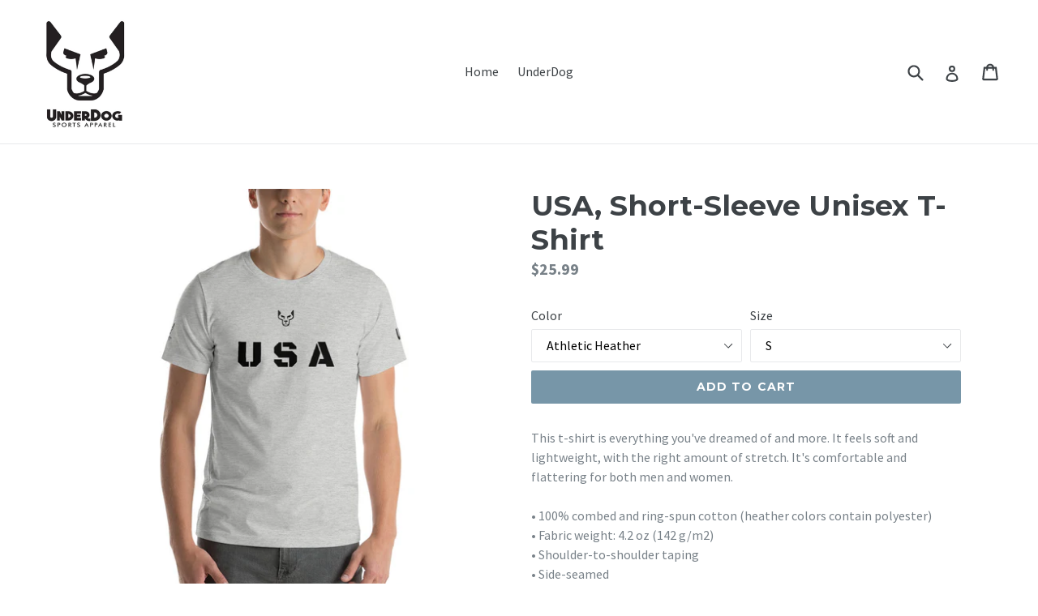

--- FILE ---
content_type: text/html; charset=utf-8
request_url: https://underdogsportsapparel.com/collections/underdog-unique/products/usa-short-sleeve-unisex-t-shirt
body_size: 27575
content:
<!doctype html>
<!--[if IE 9]> <html class="ie9 no-js" lang="en"> <![endif]-->
<!--[if (gt IE 9)|!(IE)]><!--> <html class="no-js" lang="en"> <!--<![endif]-->
<head>
  <meta charset="utf-8">
  <meta http-equiv="X-UA-Compatible" content="IE=edge,chrome=1">
  <meta name="viewport" content="width=device-width,initial-scale=1">
  <meta name="theme-color" content="#7796a8">
  <link rel="canonical" href="https://underdogsportsapparel.com/products/usa-short-sleeve-unisex-t-shirt">

  
    <link rel="shortcut icon" href="//underdogsportsapparel.com/cdn/shop/files/gym-weights_32x32.jpg?v=1613564706" type="image/png">
  

  
  <title>
    USA, Short-Sleeve Unisex T-Shirt
    
    
    
      &ndash; UnderDog Sports Apparel
    
  </title>

  
    <meta name="description" content="This t-shirt is everything you&#39;ve dreamed of and more. It feels soft and lightweight, with the right amount of stretch. It&#39;s comfortable and flattering for both men and women. • 100% combed and ring-spun cotton (heather colors contain polyester) • Fabric weight: 4.2 oz (142 g/m2) • Shoulder-to-shoulder taping • Side-se">
  

  <!-- /snippets/social-meta-tags.liquid -->




<meta property="og:site_name" content="UnderDog Sports Apparel">
<meta property="og:url" content="https://underdogsportsapparel.com/products/usa-short-sleeve-unisex-t-shirt">
<meta property="og:title" content="USA, Short-Sleeve Unisex T-Shirt">
<meta property="og:type" content="product">
<meta property="og:description" content="This t-shirt is everything you&#39;ve dreamed of and more. It feels soft and lightweight, with the right amount of stretch. It&#39;s comfortable and flattering for both men and women. • 100% combed and ring-spun cotton (heather colors contain polyester) • Fabric weight: 4.2 oz (142 g/m2) • Shoulder-to-shoulder taping • Side-se">

  <meta property="og:price:amount" content="25.99">
  <meta property="og:price:currency" content="USD">

<meta property="og:image" content="http://underdogsportsapparel.com/cdn/shop/products/mockup-4504a732_1200x1200.jpg?v=1533610690"><meta property="og:image" content="http://underdogsportsapparel.com/cdn/shop/products/mockup-102fcfc4_1200x1200.jpg?v=1533610691"><meta property="og:image" content="http://underdogsportsapparel.com/cdn/shop/products/mockup-6d403fdb_1200x1200.jpg?v=1533610693">
<meta property="og:image:secure_url" content="https://underdogsportsapparel.com/cdn/shop/products/mockup-4504a732_1200x1200.jpg?v=1533610690"><meta property="og:image:secure_url" content="https://underdogsportsapparel.com/cdn/shop/products/mockup-102fcfc4_1200x1200.jpg?v=1533610691"><meta property="og:image:secure_url" content="https://underdogsportsapparel.com/cdn/shop/products/mockup-6d403fdb_1200x1200.jpg?v=1533610693">


<meta name="twitter:card" content="summary_large_image">
<meta name="twitter:title" content="USA, Short-Sleeve Unisex T-Shirt">
<meta name="twitter:description" content="This t-shirt is everything you&#39;ve dreamed of and more. It feels soft and lightweight, with the right amount of stretch. It&#39;s comfortable and flattering for both men and women. • 100% combed and ring-spun cotton (heather colors contain polyester) • Fabric weight: 4.2 oz (142 g/m2) • Shoulder-to-shoulder taping • Side-se">


  <link href="//underdogsportsapparel.com/cdn/shop/t/1/assets/theme.scss.css?v=157221529851312195301696190092" rel="stylesheet" type="text/css" media="all" />
  

  <link href="//fonts.googleapis.com/css?family=Source+Sans+Pro:400,700" rel="stylesheet" type="text/css" media="all" />


  

    <link href="//fonts.googleapis.com/css?family=Montserrat:700" rel="stylesheet" type="text/css" media="all" />
  



  <script>
    var theme = {
      strings: {
        addToCart: "Add to cart",
        soldOut: "Sold out",
        unavailable: "Unavailable",
        showMore: "Show More",
        showLess: "Show Less",
        addressError: "Error looking up that address",
        addressNoResults: "No results for that address",
        addressQueryLimit: "You have exceeded the Google API usage limit. Consider upgrading to a \u003ca href=\"https:\/\/developers.google.com\/maps\/premium\/usage-limits\"\u003ePremium Plan\u003c\/a\u003e.",
        authError: "There was a problem authenticating your Google Maps account."
      },
      moneyFormat: "${{amount}}"
    }

    document.documentElement.className = document.documentElement.className.replace('no-js', 'js');
  </script>

  <!--[if (lte IE 9) ]><script src="//underdogsportsapparel.com/cdn/shop/t/1/assets/match-media.min.js?v=22265819453975888031513735415" type="text/javascript"></script><![endif]-->

  

  <!--[if (gt IE 9)|!(IE)]><!--><script src="//underdogsportsapparel.com/cdn/shop/t/1/assets/lazysizes.js?v=68441465964607740661513735414" async="async"></script><!--<![endif]-->
  <!--[if lte IE 9]><script src="//underdogsportsapparel.com/cdn/shop/t/1/assets/lazysizes.min.js?v=81"></script><![endif]-->

  <!--[if (gt IE 9)|!(IE)]><!--><script src="//underdogsportsapparel.com/cdn/shop/t/1/assets/vendor.js?v=136118274122071307521513735415" defer="defer"></script><!--<![endif]-->
  <!--[if lte IE 9]><script src="//underdogsportsapparel.com/cdn/shop/t/1/assets/vendor.js?v=136118274122071307521513735415"></script><![endif]-->

  <!--[if (gt IE 9)|!(IE)]><!--><script src="//underdogsportsapparel.com/cdn/shop/t/1/assets/theme.js?v=100941840194216329191513735415" defer="defer"></script><!--<![endif]-->
  <!--[if lte IE 9]><script src="//underdogsportsapparel.com/cdn/shop/t/1/assets/theme.js?v=100941840194216329191513735415"></script><![endif]-->

  <script>window.performance && window.performance.mark && window.performance.mark('shopify.content_for_header.start');</script><meta name="google-site-verification" content="IXJmKK4NvR3idKy8CAHTmPICNOiDdne4vfB3pDiCiMw">
<meta name="facebook-domain-verification" content="n88z0bkehql1r5hj0raaw1zi4fikra">
<meta id="shopify-digital-wallet" name="shopify-digital-wallet" content="/26580576/digital_wallets/dialog">
<meta name="shopify-checkout-api-token" content="c7fa4b21186a6507c86e74d8afa2e8fa">
<meta id="in-context-paypal-metadata" data-shop-id="26580576" data-venmo-supported="false" data-environment="production" data-locale="en_US" data-paypal-v4="true" data-currency="USD">
<link rel="alternate" type="application/json+oembed" href="https://underdogsportsapparel.com/products/usa-short-sleeve-unisex-t-shirt.oembed">
<script async="async" src="/checkouts/internal/preloads.js?locale=en-US"></script>
<link rel="preconnect" href="https://shop.app" crossorigin="anonymous">
<script async="async" src="https://shop.app/checkouts/internal/preloads.js?locale=en-US&shop_id=26580576" crossorigin="anonymous"></script>
<script id="apple-pay-shop-capabilities" type="application/json">{"shopId":26580576,"countryCode":"US","currencyCode":"USD","merchantCapabilities":["supports3DS"],"merchantId":"gid:\/\/shopify\/Shop\/26580576","merchantName":"UnderDog Sports Apparel","requiredBillingContactFields":["postalAddress","email"],"requiredShippingContactFields":["postalAddress","email"],"shippingType":"shipping","supportedNetworks":["visa","masterCard","amex","discover","elo","jcb"],"total":{"type":"pending","label":"UnderDog Sports Apparel","amount":"1.00"},"shopifyPaymentsEnabled":true,"supportsSubscriptions":true}</script>
<script id="shopify-features" type="application/json">{"accessToken":"c7fa4b21186a6507c86e74d8afa2e8fa","betas":["rich-media-storefront-analytics"],"domain":"underdogsportsapparel.com","predictiveSearch":true,"shopId":26580576,"locale":"en"}</script>
<script>var Shopify = Shopify || {};
Shopify.shop = "underdog-sports-aparrel.myshopify.com";
Shopify.locale = "en";
Shopify.currency = {"active":"USD","rate":"1.0"};
Shopify.country = "US";
Shopify.theme = {"name":"UnderDog Sports Apparel","id":1714225196,"schema_name":"Debut","schema_version":"1.9.1","theme_store_id":796,"role":"main"};
Shopify.theme.handle = "null";
Shopify.theme.style = {"id":null,"handle":null};
Shopify.cdnHost = "underdogsportsapparel.com/cdn";
Shopify.routes = Shopify.routes || {};
Shopify.routes.root = "/";</script>
<script type="module">!function(o){(o.Shopify=o.Shopify||{}).modules=!0}(window);</script>
<script>!function(o){function n(){var o=[];function n(){o.push(Array.prototype.slice.apply(arguments))}return n.q=o,n}var t=o.Shopify=o.Shopify||{};t.loadFeatures=n(),t.autoloadFeatures=n()}(window);</script>
<script>
  window.ShopifyPay = window.ShopifyPay || {};
  window.ShopifyPay.apiHost = "shop.app\/pay";
  window.ShopifyPay.redirectState = null;
</script>
<script id="shop-js-analytics" type="application/json">{"pageType":"product"}</script>
<script defer="defer" async type="module" src="//underdogsportsapparel.com/cdn/shopifycloud/shop-js/modules/v2/client.init-shop-cart-sync_WVOgQShq.en.esm.js"></script>
<script defer="defer" async type="module" src="//underdogsportsapparel.com/cdn/shopifycloud/shop-js/modules/v2/chunk.common_C_13GLB1.esm.js"></script>
<script defer="defer" async type="module" src="//underdogsportsapparel.com/cdn/shopifycloud/shop-js/modules/v2/chunk.modal_CLfMGd0m.esm.js"></script>
<script type="module">
  await import("//underdogsportsapparel.com/cdn/shopifycloud/shop-js/modules/v2/client.init-shop-cart-sync_WVOgQShq.en.esm.js");
await import("//underdogsportsapparel.com/cdn/shopifycloud/shop-js/modules/v2/chunk.common_C_13GLB1.esm.js");
await import("//underdogsportsapparel.com/cdn/shopifycloud/shop-js/modules/v2/chunk.modal_CLfMGd0m.esm.js");

  window.Shopify.SignInWithShop?.initShopCartSync?.({"fedCMEnabled":true,"windoidEnabled":true});

</script>
<script>
  window.Shopify = window.Shopify || {};
  if (!window.Shopify.featureAssets) window.Shopify.featureAssets = {};
  window.Shopify.featureAssets['shop-js'] = {"shop-cart-sync":["modules/v2/client.shop-cart-sync_DuR37GeY.en.esm.js","modules/v2/chunk.common_C_13GLB1.esm.js","modules/v2/chunk.modal_CLfMGd0m.esm.js"],"init-fed-cm":["modules/v2/client.init-fed-cm_BucUoe6W.en.esm.js","modules/v2/chunk.common_C_13GLB1.esm.js","modules/v2/chunk.modal_CLfMGd0m.esm.js"],"shop-toast-manager":["modules/v2/client.shop-toast-manager_B0JfrpKj.en.esm.js","modules/v2/chunk.common_C_13GLB1.esm.js","modules/v2/chunk.modal_CLfMGd0m.esm.js"],"init-shop-cart-sync":["modules/v2/client.init-shop-cart-sync_WVOgQShq.en.esm.js","modules/v2/chunk.common_C_13GLB1.esm.js","modules/v2/chunk.modal_CLfMGd0m.esm.js"],"shop-button":["modules/v2/client.shop-button_B_U3bv27.en.esm.js","modules/v2/chunk.common_C_13GLB1.esm.js","modules/v2/chunk.modal_CLfMGd0m.esm.js"],"init-windoid":["modules/v2/client.init-windoid_DuP9q_di.en.esm.js","modules/v2/chunk.common_C_13GLB1.esm.js","modules/v2/chunk.modal_CLfMGd0m.esm.js"],"shop-cash-offers":["modules/v2/client.shop-cash-offers_BmULhtno.en.esm.js","modules/v2/chunk.common_C_13GLB1.esm.js","modules/v2/chunk.modal_CLfMGd0m.esm.js"],"pay-button":["modules/v2/client.pay-button_CrPSEbOK.en.esm.js","modules/v2/chunk.common_C_13GLB1.esm.js","modules/v2/chunk.modal_CLfMGd0m.esm.js"],"init-customer-accounts":["modules/v2/client.init-customer-accounts_jNk9cPYQ.en.esm.js","modules/v2/client.shop-login-button_DJ5ldayH.en.esm.js","modules/v2/chunk.common_C_13GLB1.esm.js","modules/v2/chunk.modal_CLfMGd0m.esm.js"],"avatar":["modules/v2/client.avatar_BTnouDA3.en.esm.js"],"checkout-modal":["modules/v2/client.checkout-modal_pBPyh9w8.en.esm.js","modules/v2/chunk.common_C_13GLB1.esm.js","modules/v2/chunk.modal_CLfMGd0m.esm.js"],"init-shop-for-new-customer-accounts":["modules/v2/client.init-shop-for-new-customer-accounts_BUoCy7a5.en.esm.js","modules/v2/client.shop-login-button_DJ5ldayH.en.esm.js","modules/v2/chunk.common_C_13GLB1.esm.js","modules/v2/chunk.modal_CLfMGd0m.esm.js"],"init-customer-accounts-sign-up":["modules/v2/client.init-customer-accounts-sign-up_CnczCz9H.en.esm.js","modules/v2/client.shop-login-button_DJ5ldayH.en.esm.js","modules/v2/chunk.common_C_13GLB1.esm.js","modules/v2/chunk.modal_CLfMGd0m.esm.js"],"init-shop-email-lookup-coordinator":["modules/v2/client.init-shop-email-lookup-coordinator_CzjY5t9o.en.esm.js","modules/v2/chunk.common_C_13GLB1.esm.js","modules/v2/chunk.modal_CLfMGd0m.esm.js"],"shop-follow-button":["modules/v2/client.shop-follow-button_CsYC63q7.en.esm.js","modules/v2/chunk.common_C_13GLB1.esm.js","modules/v2/chunk.modal_CLfMGd0m.esm.js"],"shop-login-button":["modules/v2/client.shop-login-button_DJ5ldayH.en.esm.js","modules/v2/chunk.common_C_13GLB1.esm.js","modules/v2/chunk.modal_CLfMGd0m.esm.js"],"shop-login":["modules/v2/client.shop-login_B9ccPdmx.en.esm.js","modules/v2/chunk.common_C_13GLB1.esm.js","modules/v2/chunk.modal_CLfMGd0m.esm.js"],"lead-capture":["modules/v2/client.lead-capture_D0K_KgYb.en.esm.js","modules/v2/chunk.common_C_13GLB1.esm.js","modules/v2/chunk.modal_CLfMGd0m.esm.js"],"payment-terms":["modules/v2/client.payment-terms_BWmiNN46.en.esm.js","modules/v2/chunk.common_C_13GLB1.esm.js","modules/v2/chunk.modal_CLfMGd0m.esm.js"]};
</script>
<script>(function() {
  var isLoaded = false;
  function asyncLoad() {
    if (isLoaded) return;
    isLoaded = true;
    var urls = ["\/\/cdn.shopify.com\/proxy\/bb9cfaf37ae114b0b95ae460b3774506da337a96bedce2667b2992d99af8457c\/static.cdn.printful.com\/static\/js\/external\/shopify-product-customizer.js?v=0.28\u0026shop=underdog-sports-aparrel.myshopify.com\u0026sp-cache-control=cHVibGljLCBtYXgtYWdlPTkwMA"];
    for (var i = 0; i < urls.length; i++) {
      var s = document.createElement('script');
      s.type = 'text/javascript';
      s.async = true;
      s.src = urls[i];
      var x = document.getElementsByTagName('script')[0];
      x.parentNode.insertBefore(s, x);
    }
  };
  if(window.attachEvent) {
    window.attachEvent('onload', asyncLoad);
  } else {
    window.addEventListener('load', asyncLoad, false);
  }
})();</script>
<script id="__st">var __st={"a":26580576,"offset":-21600,"reqid":"9b54f20a-32d4-431c-9224-10d6c9456d04-1769689441","pageurl":"underdogsportsapparel.com\/collections\/underdog-unique\/products\/usa-short-sleeve-unisex-t-shirt","u":"cdb023dae8f2","p":"product","rtyp":"product","rid":1129504014380};</script>
<script>window.ShopifyPaypalV4VisibilityTracking = true;</script>
<script id="captcha-bootstrap">!function(){'use strict';const t='contact',e='account',n='new_comment',o=[[t,t],['blogs',n],['comments',n],[t,'customer']],c=[[e,'customer_login'],[e,'guest_login'],[e,'recover_customer_password'],[e,'create_customer']],r=t=>t.map((([t,e])=>`form[action*='/${t}']:not([data-nocaptcha='true']) input[name='form_type'][value='${e}']`)).join(','),a=t=>()=>t?[...document.querySelectorAll(t)].map((t=>t.form)):[];function s(){const t=[...o],e=r(t);return a(e)}const i='password',u='form_key',d=['recaptcha-v3-token','g-recaptcha-response','h-captcha-response',i],f=()=>{try{return window.sessionStorage}catch{return}},m='__shopify_v',_=t=>t.elements[u];function p(t,e,n=!1){try{const o=window.sessionStorage,c=JSON.parse(o.getItem(e)),{data:r}=function(t){const{data:e,action:n}=t;return t[m]||n?{data:e,action:n}:{data:t,action:n}}(c);for(const[e,n]of Object.entries(r))t.elements[e]&&(t.elements[e].value=n);n&&o.removeItem(e)}catch(o){console.error('form repopulation failed',{error:o})}}const l='form_type',E='cptcha';function T(t){t.dataset[E]=!0}const w=window,h=w.document,L='Shopify',v='ce_forms',y='captcha';let A=!1;((t,e)=>{const n=(g='f06e6c50-85a8-45c8-87d0-21a2b65856fe',I='https://cdn.shopify.com/shopifycloud/storefront-forms-hcaptcha/ce_storefront_forms_captcha_hcaptcha.v1.5.2.iife.js',D={infoText:'Protected by hCaptcha',privacyText:'Privacy',termsText:'Terms'},(t,e,n)=>{const o=w[L][v],c=o.bindForm;if(c)return c(t,g,e,D).then(n);var r;o.q.push([[t,g,e,D],n]),r=I,A||(h.body.append(Object.assign(h.createElement('script'),{id:'captcha-provider',async:!0,src:r})),A=!0)});var g,I,D;w[L]=w[L]||{},w[L][v]=w[L][v]||{},w[L][v].q=[],w[L][y]=w[L][y]||{},w[L][y].protect=function(t,e){n(t,void 0,e),T(t)},Object.freeze(w[L][y]),function(t,e,n,w,h,L){const[v,y,A,g]=function(t,e,n){const i=e?o:[],u=t?c:[],d=[...i,...u],f=r(d),m=r(i),_=r(d.filter((([t,e])=>n.includes(e))));return[a(f),a(m),a(_),s()]}(w,h,L),I=t=>{const e=t.target;return e instanceof HTMLFormElement?e:e&&e.form},D=t=>v().includes(t);t.addEventListener('submit',(t=>{const e=I(t);if(!e)return;const n=D(e)&&!e.dataset.hcaptchaBound&&!e.dataset.recaptchaBound,o=_(e),c=g().includes(e)&&(!o||!o.value);(n||c)&&t.preventDefault(),c&&!n&&(function(t){try{if(!f())return;!function(t){const e=f();if(!e)return;const n=_(t);if(!n)return;const o=n.value;o&&e.removeItem(o)}(t);const e=Array.from(Array(32),(()=>Math.random().toString(36)[2])).join('');!function(t,e){_(t)||t.append(Object.assign(document.createElement('input'),{type:'hidden',name:u})),t.elements[u].value=e}(t,e),function(t,e){const n=f();if(!n)return;const o=[...t.querySelectorAll(`input[type='${i}']`)].map((({name:t})=>t)),c=[...d,...o],r={};for(const[a,s]of new FormData(t).entries())c.includes(a)||(r[a]=s);n.setItem(e,JSON.stringify({[m]:1,action:t.action,data:r}))}(t,e)}catch(e){console.error('failed to persist form',e)}}(e),e.submit())}));const S=(t,e)=>{t&&!t.dataset[E]&&(n(t,e.some((e=>e===t))),T(t))};for(const o of['focusin','change'])t.addEventListener(o,(t=>{const e=I(t);D(e)&&S(e,y())}));const B=e.get('form_key'),M=e.get(l),P=B&&M;t.addEventListener('DOMContentLoaded',(()=>{const t=y();if(P)for(const e of t)e.elements[l].value===M&&p(e,B);[...new Set([...A(),...v().filter((t=>'true'===t.dataset.shopifyCaptcha))])].forEach((e=>S(e,t)))}))}(h,new URLSearchParams(w.location.search),n,t,e,['guest_login'])})(!0,!0)}();</script>
<script integrity="sha256-4kQ18oKyAcykRKYeNunJcIwy7WH5gtpwJnB7kiuLZ1E=" data-source-attribution="shopify.loadfeatures" defer="defer" src="//underdogsportsapparel.com/cdn/shopifycloud/storefront/assets/storefront/load_feature-a0a9edcb.js" crossorigin="anonymous"></script>
<script crossorigin="anonymous" defer="defer" src="//underdogsportsapparel.com/cdn/shopifycloud/storefront/assets/shopify_pay/storefront-65b4c6d7.js?v=20250812"></script>
<script data-source-attribution="shopify.dynamic_checkout.dynamic.init">var Shopify=Shopify||{};Shopify.PaymentButton=Shopify.PaymentButton||{isStorefrontPortableWallets:!0,init:function(){window.Shopify.PaymentButton.init=function(){};var t=document.createElement("script");t.src="https://underdogsportsapparel.com/cdn/shopifycloud/portable-wallets/latest/portable-wallets.en.js",t.type="module",document.head.appendChild(t)}};
</script>
<script data-source-attribution="shopify.dynamic_checkout.buyer_consent">
  function portableWalletsHideBuyerConsent(e){var t=document.getElementById("shopify-buyer-consent"),n=document.getElementById("shopify-subscription-policy-button");t&&n&&(t.classList.add("hidden"),t.setAttribute("aria-hidden","true"),n.removeEventListener("click",e))}function portableWalletsShowBuyerConsent(e){var t=document.getElementById("shopify-buyer-consent"),n=document.getElementById("shopify-subscription-policy-button");t&&n&&(t.classList.remove("hidden"),t.removeAttribute("aria-hidden"),n.addEventListener("click",e))}window.Shopify?.PaymentButton&&(window.Shopify.PaymentButton.hideBuyerConsent=portableWalletsHideBuyerConsent,window.Shopify.PaymentButton.showBuyerConsent=portableWalletsShowBuyerConsent);
</script>
<script data-source-attribution="shopify.dynamic_checkout.cart.bootstrap">document.addEventListener("DOMContentLoaded",(function(){function t(){return document.querySelector("shopify-accelerated-checkout-cart, shopify-accelerated-checkout")}if(t())Shopify.PaymentButton.init();else{new MutationObserver((function(e,n){t()&&(Shopify.PaymentButton.init(),n.disconnect())})).observe(document.body,{childList:!0,subtree:!0})}}));
</script>
<link id="shopify-accelerated-checkout-styles" rel="stylesheet" media="screen" href="https://underdogsportsapparel.com/cdn/shopifycloud/portable-wallets/latest/accelerated-checkout-backwards-compat.css" crossorigin="anonymous">
<style id="shopify-accelerated-checkout-cart">
        #shopify-buyer-consent {
  margin-top: 1em;
  display: inline-block;
  width: 100%;
}

#shopify-buyer-consent.hidden {
  display: none;
}

#shopify-subscription-policy-button {
  background: none;
  border: none;
  padding: 0;
  text-decoration: underline;
  font-size: inherit;
  cursor: pointer;
}

#shopify-subscription-policy-button::before {
  box-shadow: none;
}

      </style>

<script>window.performance && window.performance.mark && window.performance.mark('shopify.content_for_header.end');</script>
<link href="https://monorail-edge.shopifysvc.com" rel="dns-prefetch">
<script>(function(){if ("sendBeacon" in navigator && "performance" in window) {try {var session_token_from_headers = performance.getEntriesByType('navigation')[0].serverTiming.find(x => x.name == '_s').description;} catch {var session_token_from_headers = undefined;}var session_cookie_matches = document.cookie.match(/_shopify_s=([^;]*)/);var session_token_from_cookie = session_cookie_matches && session_cookie_matches.length === 2 ? session_cookie_matches[1] : "";var session_token = session_token_from_headers || session_token_from_cookie || "";function handle_abandonment_event(e) {var entries = performance.getEntries().filter(function(entry) {return /monorail-edge.shopifysvc.com/.test(entry.name);});if (!window.abandonment_tracked && entries.length === 0) {window.abandonment_tracked = true;var currentMs = Date.now();var navigation_start = performance.timing.navigationStart;var payload = {shop_id: 26580576,url: window.location.href,navigation_start,duration: currentMs - navigation_start,session_token,page_type: "product"};window.navigator.sendBeacon("https://monorail-edge.shopifysvc.com/v1/produce", JSON.stringify({schema_id: "online_store_buyer_site_abandonment/1.1",payload: payload,metadata: {event_created_at_ms: currentMs,event_sent_at_ms: currentMs}}));}}window.addEventListener('pagehide', handle_abandonment_event);}}());</script>
<script id="web-pixels-manager-setup">(function e(e,d,r,n,o){if(void 0===o&&(o={}),!Boolean(null===(a=null===(i=window.Shopify)||void 0===i?void 0:i.analytics)||void 0===a?void 0:a.replayQueue)){var i,a;window.Shopify=window.Shopify||{};var t=window.Shopify;t.analytics=t.analytics||{};var s=t.analytics;s.replayQueue=[],s.publish=function(e,d,r){return s.replayQueue.push([e,d,r]),!0};try{self.performance.mark("wpm:start")}catch(e){}var l=function(){var e={modern:/Edge?\/(1{2}[4-9]|1[2-9]\d|[2-9]\d{2}|\d{4,})\.\d+(\.\d+|)|Firefox\/(1{2}[4-9]|1[2-9]\d|[2-9]\d{2}|\d{4,})\.\d+(\.\d+|)|Chrom(ium|e)\/(9{2}|\d{3,})\.\d+(\.\d+|)|(Maci|X1{2}).+ Version\/(15\.\d+|(1[6-9]|[2-9]\d|\d{3,})\.\d+)([,.]\d+|)( \(\w+\)|)( Mobile\/\w+|) Safari\/|Chrome.+OPR\/(9{2}|\d{3,})\.\d+\.\d+|(CPU[ +]OS|iPhone[ +]OS|CPU[ +]iPhone|CPU IPhone OS|CPU iPad OS)[ +]+(15[._]\d+|(1[6-9]|[2-9]\d|\d{3,})[._]\d+)([._]\d+|)|Android:?[ /-](13[3-9]|1[4-9]\d|[2-9]\d{2}|\d{4,})(\.\d+|)(\.\d+|)|Android.+Firefox\/(13[5-9]|1[4-9]\d|[2-9]\d{2}|\d{4,})\.\d+(\.\d+|)|Android.+Chrom(ium|e)\/(13[3-9]|1[4-9]\d|[2-9]\d{2}|\d{4,})\.\d+(\.\d+|)|SamsungBrowser\/([2-9]\d|\d{3,})\.\d+/,legacy:/Edge?\/(1[6-9]|[2-9]\d|\d{3,})\.\d+(\.\d+|)|Firefox\/(5[4-9]|[6-9]\d|\d{3,})\.\d+(\.\d+|)|Chrom(ium|e)\/(5[1-9]|[6-9]\d|\d{3,})\.\d+(\.\d+|)([\d.]+$|.*Safari\/(?![\d.]+ Edge\/[\d.]+$))|(Maci|X1{2}).+ Version\/(10\.\d+|(1[1-9]|[2-9]\d|\d{3,})\.\d+)([,.]\d+|)( \(\w+\)|)( Mobile\/\w+|) Safari\/|Chrome.+OPR\/(3[89]|[4-9]\d|\d{3,})\.\d+\.\d+|(CPU[ +]OS|iPhone[ +]OS|CPU[ +]iPhone|CPU IPhone OS|CPU iPad OS)[ +]+(10[._]\d+|(1[1-9]|[2-9]\d|\d{3,})[._]\d+)([._]\d+|)|Android:?[ /-](13[3-9]|1[4-9]\d|[2-9]\d{2}|\d{4,})(\.\d+|)(\.\d+|)|Mobile Safari.+OPR\/([89]\d|\d{3,})\.\d+\.\d+|Android.+Firefox\/(13[5-9]|1[4-9]\d|[2-9]\d{2}|\d{4,})\.\d+(\.\d+|)|Android.+Chrom(ium|e)\/(13[3-9]|1[4-9]\d|[2-9]\d{2}|\d{4,})\.\d+(\.\d+|)|Android.+(UC? ?Browser|UCWEB|U3)[ /]?(15\.([5-9]|\d{2,})|(1[6-9]|[2-9]\d|\d{3,})\.\d+)\.\d+|SamsungBrowser\/(5\.\d+|([6-9]|\d{2,})\.\d+)|Android.+MQ{2}Browser\/(14(\.(9|\d{2,})|)|(1[5-9]|[2-9]\d|\d{3,})(\.\d+|))(\.\d+|)|K[Aa][Ii]OS\/(3\.\d+|([4-9]|\d{2,})\.\d+)(\.\d+|)/},d=e.modern,r=e.legacy,n=navigator.userAgent;return n.match(d)?"modern":n.match(r)?"legacy":"unknown"}(),u="modern"===l?"modern":"legacy",c=(null!=n?n:{modern:"",legacy:""})[u],f=function(e){return[e.baseUrl,"/wpm","/b",e.hashVersion,"modern"===e.buildTarget?"m":"l",".js"].join("")}({baseUrl:d,hashVersion:r,buildTarget:u}),m=function(e){var d=e.version,r=e.bundleTarget,n=e.surface,o=e.pageUrl,i=e.monorailEndpoint;return{emit:function(e){var a=e.status,t=e.errorMsg,s=(new Date).getTime(),l=JSON.stringify({metadata:{event_sent_at_ms:s},events:[{schema_id:"web_pixels_manager_load/3.1",payload:{version:d,bundle_target:r,page_url:o,status:a,surface:n,error_msg:t},metadata:{event_created_at_ms:s}}]});if(!i)return console&&console.warn&&console.warn("[Web Pixels Manager] No Monorail endpoint provided, skipping logging."),!1;try{return self.navigator.sendBeacon.bind(self.navigator)(i,l)}catch(e){}var u=new XMLHttpRequest;try{return u.open("POST",i,!0),u.setRequestHeader("Content-Type","text/plain"),u.send(l),!0}catch(e){return console&&console.warn&&console.warn("[Web Pixels Manager] Got an unhandled error while logging to Monorail."),!1}}}}({version:r,bundleTarget:l,surface:e.surface,pageUrl:self.location.href,monorailEndpoint:e.monorailEndpoint});try{o.browserTarget=l,function(e){var d=e.src,r=e.async,n=void 0===r||r,o=e.onload,i=e.onerror,a=e.sri,t=e.scriptDataAttributes,s=void 0===t?{}:t,l=document.createElement("script"),u=document.querySelector("head"),c=document.querySelector("body");if(l.async=n,l.src=d,a&&(l.integrity=a,l.crossOrigin="anonymous"),s)for(var f in s)if(Object.prototype.hasOwnProperty.call(s,f))try{l.dataset[f]=s[f]}catch(e){}if(o&&l.addEventListener("load",o),i&&l.addEventListener("error",i),u)u.appendChild(l);else{if(!c)throw new Error("Did not find a head or body element to append the script");c.appendChild(l)}}({src:f,async:!0,onload:function(){if(!function(){var e,d;return Boolean(null===(d=null===(e=window.Shopify)||void 0===e?void 0:e.analytics)||void 0===d?void 0:d.initialized)}()){var d=window.webPixelsManager.init(e)||void 0;if(d){var r=window.Shopify.analytics;r.replayQueue.forEach((function(e){var r=e[0],n=e[1],o=e[2];d.publishCustomEvent(r,n,o)})),r.replayQueue=[],r.publish=d.publishCustomEvent,r.visitor=d.visitor,r.initialized=!0}}},onerror:function(){return m.emit({status:"failed",errorMsg:"".concat(f," has failed to load")})},sri:function(e){var d=/^sha384-[A-Za-z0-9+/=]+$/;return"string"==typeof e&&d.test(e)}(c)?c:"",scriptDataAttributes:o}),m.emit({status:"loading"})}catch(e){m.emit({status:"failed",errorMsg:(null==e?void 0:e.message)||"Unknown error"})}}})({shopId: 26580576,storefrontBaseUrl: "https://underdogsportsapparel.com",extensionsBaseUrl: "https://extensions.shopifycdn.com/cdn/shopifycloud/web-pixels-manager",monorailEndpoint: "https://monorail-edge.shopifysvc.com/unstable/produce_batch",surface: "storefront-renderer",enabledBetaFlags: ["2dca8a86"],webPixelsConfigList: [{"id":"379781254","configuration":"{\"config\":\"{\\\"pixel_id\\\":\\\"AW-764957085\\\",\\\"target_country\\\":\\\"US\\\",\\\"gtag_events\\\":[{\\\"type\\\":\\\"search\\\",\\\"action_label\\\":\\\"AW-764957085\\\/sT1LCMC1t5QBEJ2j4ewC\\\"},{\\\"type\\\":\\\"begin_checkout\\\",\\\"action_label\\\":\\\"AW-764957085\\\/i2l6CL21t5QBEJ2j4ewC\\\"},{\\\"type\\\":\\\"view_item\\\",\\\"action_label\\\":[\\\"AW-764957085\\\/yNj4CLe1t5QBEJ2j4ewC\\\",\\\"MC-DN06CM8GEW\\\"]},{\\\"type\\\":\\\"purchase\\\",\\\"action_label\\\":[\\\"AW-764957085\\\/c_z9CLS1t5QBEJ2j4ewC\\\",\\\"MC-DN06CM8GEW\\\"]},{\\\"type\\\":\\\"page_view\\\",\\\"action_label\\\":[\\\"AW-764957085\\\/hTWLCLG1t5QBEJ2j4ewC\\\",\\\"MC-DN06CM8GEW\\\"]},{\\\"type\\\":\\\"add_payment_info\\\",\\\"action_label\\\":\\\"AW-764957085\\\/TxGyCMO1t5QBEJ2j4ewC\\\"},{\\\"type\\\":\\\"add_to_cart\\\",\\\"action_label\\\":\\\"AW-764957085\\\/1wFJCLq1t5QBEJ2j4ewC\\\"}],\\\"enable_monitoring_mode\\\":false}\"}","eventPayloadVersion":"v1","runtimeContext":"OPEN","scriptVersion":"b2a88bafab3e21179ed38636efcd8a93","type":"APP","apiClientId":1780363,"privacyPurposes":[],"dataSharingAdjustments":{"protectedCustomerApprovalScopes":["read_customer_address","read_customer_email","read_customer_name","read_customer_personal_data","read_customer_phone"]}},{"id":"36044934","configuration":"{\"storeIdentity\":\"underdog-sports-aparrel.myshopify.com\",\"baseURL\":\"https:\\\/\\\/api.printful.com\\\/shopify-pixels\"}","eventPayloadVersion":"v1","runtimeContext":"STRICT","scriptVersion":"74f275712857ab41bea9d998dcb2f9da","type":"APP","apiClientId":156624,"privacyPurposes":["ANALYTICS","MARKETING","SALE_OF_DATA"],"dataSharingAdjustments":{"protectedCustomerApprovalScopes":["read_customer_address","read_customer_email","read_customer_name","read_customer_personal_data","read_customer_phone"]}},{"id":"shopify-app-pixel","configuration":"{}","eventPayloadVersion":"v1","runtimeContext":"STRICT","scriptVersion":"0450","apiClientId":"shopify-pixel","type":"APP","privacyPurposes":["ANALYTICS","MARKETING"]},{"id":"shopify-custom-pixel","eventPayloadVersion":"v1","runtimeContext":"LAX","scriptVersion":"0450","apiClientId":"shopify-pixel","type":"CUSTOM","privacyPurposes":["ANALYTICS","MARKETING"]}],isMerchantRequest: false,initData: {"shop":{"name":"UnderDog Sports Apparel","paymentSettings":{"currencyCode":"USD"},"myshopifyDomain":"underdog-sports-aparrel.myshopify.com","countryCode":"US","storefrontUrl":"https:\/\/underdogsportsapparel.com"},"customer":null,"cart":null,"checkout":null,"productVariants":[{"price":{"amount":25.99,"currencyCode":"USD"},"product":{"title":"USA, Short-Sleeve Unisex T-Shirt","vendor":"UnderDog Sports Apparel","id":"1129504014380","untranslatedTitle":"USA, Short-Sleeve Unisex T-Shirt","url":"\/products\/usa-short-sleeve-unisex-t-shirt","type":""},"id":"10893121486892","image":{"src":"\/\/underdogsportsapparel.com\/cdn\/shop\/products\/mockup-102fcfc4.jpg?v=1533610691"},"sku":"6931895","title":"Deep Heather \/ S","untranslatedTitle":"Deep Heather \/ S"},{"price":{"amount":25.99,"currencyCode":"USD"},"product":{"title":"USA, Short-Sleeve Unisex T-Shirt","vendor":"UnderDog Sports Apparel","id":"1129504014380","untranslatedTitle":"USA, Short-Sleeve Unisex T-Shirt","url":"\/products\/usa-short-sleeve-unisex-t-shirt","type":""},"id":"10893121519660","image":{"src":"\/\/underdogsportsapparel.com\/cdn\/shop\/products\/mockup-102fcfc4.jpg?v=1533610691"},"sku":"5696366","title":"Deep Heather \/ M","untranslatedTitle":"Deep Heather \/ M"},{"price":{"amount":25.99,"currencyCode":"USD"},"product":{"title":"USA, Short-Sleeve Unisex T-Shirt","vendor":"UnderDog Sports Apparel","id":"1129504014380","untranslatedTitle":"USA, Short-Sleeve Unisex T-Shirt","url":"\/products\/usa-short-sleeve-unisex-t-shirt","type":""},"id":"10893121552428","image":{"src":"\/\/underdogsportsapparel.com\/cdn\/shop\/products\/mockup-102fcfc4.jpg?v=1533610691"},"sku":"6178792","title":"Deep Heather \/ L","untranslatedTitle":"Deep Heather \/ L"},{"price":{"amount":25.99,"currencyCode":"USD"},"product":{"title":"USA, Short-Sleeve Unisex T-Shirt","vendor":"UnderDog Sports Apparel","id":"1129504014380","untranslatedTitle":"USA, Short-Sleeve Unisex T-Shirt","url":"\/products\/usa-short-sleeve-unisex-t-shirt","type":""},"id":"10893121585196","image":{"src":"\/\/underdogsportsapparel.com\/cdn\/shop\/products\/mockup-102fcfc4.jpg?v=1533610691"},"sku":"9747127","title":"Deep Heather \/ XL","untranslatedTitle":"Deep Heather \/ XL"},{"price":{"amount":27.99,"currencyCode":"USD"},"product":{"title":"USA, Short-Sleeve Unisex T-Shirt","vendor":"UnderDog Sports Apparel","id":"1129504014380","untranslatedTitle":"USA, Short-Sleeve Unisex T-Shirt","url":"\/products\/usa-short-sleeve-unisex-t-shirt","type":""},"id":"10893121617964","image":{"src":"\/\/underdogsportsapparel.com\/cdn\/shop\/products\/mockup-102fcfc4.jpg?v=1533610691"},"sku":"1647750","title":"Deep Heather \/ 2XL","untranslatedTitle":"Deep Heather \/ 2XL"},{"price":{"amount":25.99,"currencyCode":"USD"},"product":{"title":"USA, Short-Sleeve Unisex T-Shirt","vendor":"UnderDog Sports Apparel","id":"1129504014380","untranslatedTitle":"USA, Short-Sleeve Unisex T-Shirt","url":"\/products\/usa-short-sleeve-unisex-t-shirt","type":""},"id":"10893121650732","image":{"src":"\/\/underdogsportsapparel.com\/cdn\/shop\/products\/mockup-497e0be7.jpg?v=1533610698"},"sku":"6222101","title":"Athletic Heather \/ S","untranslatedTitle":"Athletic Heather \/ S"},{"price":{"amount":25.99,"currencyCode":"USD"},"product":{"title":"USA, Short-Sleeve Unisex T-Shirt","vendor":"UnderDog Sports Apparel","id":"1129504014380","untranslatedTitle":"USA, Short-Sleeve Unisex T-Shirt","url":"\/products\/usa-short-sleeve-unisex-t-shirt","type":""},"id":"10893121683500","image":{"src":"\/\/underdogsportsapparel.com\/cdn\/shop\/products\/mockup-497e0be7.jpg?v=1533610698"},"sku":"4378694","title":"Athletic Heather \/ M","untranslatedTitle":"Athletic Heather \/ M"},{"price":{"amount":25.99,"currencyCode":"USD"},"product":{"title":"USA, Short-Sleeve Unisex T-Shirt","vendor":"UnderDog Sports Apparel","id":"1129504014380","untranslatedTitle":"USA, Short-Sleeve Unisex T-Shirt","url":"\/products\/usa-short-sleeve-unisex-t-shirt","type":""},"id":"10893121716268","image":{"src":"\/\/underdogsportsapparel.com\/cdn\/shop\/products\/mockup-497e0be7.jpg?v=1533610698"},"sku":"3163380","title":"Athletic Heather \/ L","untranslatedTitle":"Athletic Heather \/ L"},{"price":{"amount":25.99,"currencyCode":"USD"},"product":{"title":"USA, Short-Sleeve Unisex T-Shirt","vendor":"UnderDog Sports Apparel","id":"1129504014380","untranslatedTitle":"USA, Short-Sleeve Unisex T-Shirt","url":"\/products\/usa-short-sleeve-unisex-t-shirt","type":""},"id":"10893121749036","image":{"src":"\/\/underdogsportsapparel.com\/cdn\/shop\/products\/mockup-497e0be7.jpg?v=1533610698"},"sku":"7669269","title":"Athletic Heather \/ XL","untranslatedTitle":"Athletic Heather \/ XL"},{"price":{"amount":27.99,"currencyCode":"USD"},"product":{"title":"USA, Short-Sleeve Unisex T-Shirt","vendor":"UnderDog Sports Apparel","id":"1129504014380","untranslatedTitle":"USA, Short-Sleeve Unisex T-Shirt","url":"\/products\/usa-short-sleeve-unisex-t-shirt","type":""},"id":"10893121781804","image":{"src":"\/\/underdogsportsapparel.com\/cdn\/shop\/products\/mockup-497e0be7.jpg?v=1533610698"},"sku":"9789822","title":"Athletic Heather \/ 2XL","untranslatedTitle":"Athletic Heather \/ 2XL"},{"price":{"amount":25.99,"currencyCode":"USD"},"product":{"title":"USA, Short-Sleeve Unisex T-Shirt","vendor":"UnderDog Sports Apparel","id":"1129504014380","untranslatedTitle":"USA, Short-Sleeve Unisex T-Shirt","url":"\/products\/usa-short-sleeve-unisex-t-shirt","type":""},"id":"10893121814572","image":{"src":"\/\/underdogsportsapparel.com\/cdn\/shop\/products\/mockup-8845d5fd.jpg?v=1533610705"},"sku":"8643361","title":"Kelly \/ S","untranslatedTitle":"Kelly \/ S"},{"price":{"amount":25.99,"currencyCode":"USD"},"product":{"title":"USA, Short-Sleeve Unisex T-Shirt","vendor":"UnderDog Sports Apparel","id":"1129504014380","untranslatedTitle":"USA, Short-Sleeve Unisex T-Shirt","url":"\/products\/usa-short-sleeve-unisex-t-shirt","type":""},"id":"10893121847340","image":{"src":"\/\/underdogsportsapparel.com\/cdn\/shop\/products\/mockup-8845d5fd.jpg?v=1533610705"},"sku":"3716155","title":"Kelly \/ M","untranslatedTitle":"Kelly \/ M"},{"price":{"amount":25.99,"currencyCode":"USD"},"product":{"title":"USA, Short-Sleeve Unisex T-Shirt","vendor":"UnderDog Sports Apparel","id":"1129504014380","untranslatedTitle":"USA, Short-Sleeve Unisex T-Shirt","url":"\/products\/usa-short-sleeve-unisex-t-shirt","type":""},"id":"10893121880108","image":{"src":"\/\/underdogsportsapparel.com\/cdn\/shop\/products\/mockup-8845d5fd.jpg?v=1533610705"},"sku":"9955934","title":"Kelly \/ L","untranslatedTitle":"Kelly \/ L"},{"price":{"amount":25.99,"currencyCode":"USD"},"product":{"title":"USA, Short-Sleeve Unisex T-Shirt","vendor":"UnderDog Sports Apparel","id":"1129504014380","untranslatedTitle":"USA, Short-Sleeve Unisex T-Shirt","url":"\/products\/usa-short-sleeve-unisex-t-shirt","type":""},"id":"10893121912876","image":{"src":"\/\/underdogsportsapparel.com\/cdn\/shop\/products\/mockup-8845d5fd.jpg?v=1533610705"},"sku":"2278447","title":"Kelly \/ XL","untranslatedTitle":"Kelly \/ XL"},{"price":{"amount":27.99,"currencyCode":"USD"},"product":{"title":"USA, Short-Sleeve Unisex T-Shirt","vendor":"UnderDog Sports Apparel","id":"1129504014380","untranslatedTitle":"USA, Short-Sleeve Unisex T-Shirt","url":"\/products\/usa-short-sleeve-unisex-t-shirt","type":""},"id":"10893121945644","image":{"src":"\/\/underdogsportsapparel.com\/cdn\/shop\/products\/mockup-8845d5fd.jpg?v=1533610705"},"sku":"5586898","title":"Kelly \/ 2XL","untranslatedTitle":"Kelly \/ 2XL"},{"price":{"amount":25.99,"currencyCode":"USD"},"product":{"title":"USA, Short-Sleeve Unisex T-Shirt","vendor":"UnderDog Sports Apparel","id":"1129504014380","untranslatedTitle":"USA, Short-Sleeve Unisex T-Shirt","url":"\/products\/usa-short-sleeve-unisex-t-shirt","type":""},"id":"10893122011180","image":{"src":"\/\/underdogsportsapparel.com\/cdn\/shop\/products\/mockup-4504a732.jpg?v=1533610690"},"sku":"6593922","title":"Heather Blue \/ S","untranslatedTitle":"Heather Blue \/ S"},{"price":{"amount":25.99,"currencyCode":"USD"},"product":{"title":"USA, Short-Sleeve Unisex T-Shirt","vendor":"UnderDog Sports Apparel","id":"1129504014380","untranslatedTitle":"USA, Short-Sleeve Unisex T-Shirt","url":"\/products\/usa-short-sleeve-unisex-t-shirt","type":""},"id":"10893122043948","image":{"src":"\/\/underdogsportsapparel.com\/cdn\/shop\/products\/mockup-4504a732.jpg?v=1533610690"},"sku":"8541679","title":"Heather Blue \/ M","untranslatedTitle":"Heather Blue \/ M"},{"price":{"amount":25.99,"currencyCode":"USD"},"product":{"title":"USA, Short-Sleeve Unisex T-Shirt","vendor":"UnderDog Sports Apparel","id":"1129504014380","untranslatedTitle":"USA, Short-Sleeve Unisex T-Shirt","url":"\/products\/usa-short-sleeve-unisex-t-shirt","type":""},"id":"10893122109484","image":{"src":"\/\/underdogsportsapparel.com\/cdn\/shop\/products\/mockup-4504a732.jpg?v=1533610690"},"sku":"7404392","title":"Heather Blue \/ L","untranslatedTitle":"Heather Blue \/ L"},{"price":{"amount":25.99,"currencyCode":"USD"},"product":{"title":"USA, Short-Sleeve Unisex T-Shirt","vendor":"UnderDog Sports Apparel","id":"1129504014380","untranslatedTitle":"USA, Short-Sleeve Unisex T-Shirt","url":"\/products\/usa-short-sleeve-unisex-t-shirt","type":""},"id":"10893122175020","image":{"src":"\/\/underdogsportsapparel.com\/cdn\/shop\/products\/mockup-4504a732.jpg?v=1533610690"},"sku":"7186312","title":"Heather Blue \/ XL","untranslatedTitle":"Heather Blue \/ XL"},{"price":{"amount":27.99,"currencyCode":"USD"},"product":{"title":"USA, Short-Sleeve Unisex T-Shirt","vendor":"UnderDog Sports Apparel","id":"1129504014380","untranslatedTitle":"USA, Short-Sleeve Unisex T-Shirt","url":"\/products\/usa-short-sleeve-unisex-t-shirt","type":""},"id":"10893122240556","image":{"src":"\/\/underdogsportsapparel.com\/cdn\/shop\/products\/mockup-4504a732.jpg?v=1533610690"},"sku":"1464139","title":"Heather Blue \/ 2XL","untranslatedTitle":"Heather Blue \/ 2XL"},{"price":{"amount":25.99,"currencyCode":"USD"},"product":{"title":"USA, Short-Sleeve Unisex T-Shirt","vendor":"UnderDog Sports Apparel","id":"1129504014380","untranslatedTitle":"USA, Short-Sleeve Unisex T-Shirt","url":"\/products\/usa-short-sleeve-unisex-t-shirt","type":""},"id":"10893122306092","image":{"src":"\/\/underdogsportsapparel.com\/cdn\/shop\/products\/mockup-be202316.jpg?v=1533610717"},"sku":"4133379","title":"Heather Mint \/ S","untranslatedTitle":"Heather Mint \/ S"},{"price":{"amount":25.99,"currencyCode":"USD"},"product":{"title":"USA, Short-Sleeve Unisex T-Shirt","vendor":"UnderDog Sports Apparel","id":"1129504014380","untranslatedTitle":"USA, Short-Sleeve Unisex T-Shirt","url":"\/products\/usa-short-sleeve-unisex-t-shirt","type":""},"id":"10893122371628","image":{"src":"\/\/underdogsportsapparel.com\/cdn\/shop\/products\/mockup-be202316.jpg?v=1533610717"},"sku":"1032082","title":"Heather Mint \/ M","untranslatedTitle":"Heather Mint \/ M"},{"price":{"amount":25.99,"currencyCode":"USD"},"product":{"title":"USA, Short-Sleeve Unisex T-Shirt","vendor":"UnderDog Sports Apparel","id":"1129504014380","untranslatedTitle":"USA, Short-Sleeve Unisex T-Shirt","url":"\/products\/usa-short-sleeve-unisex-t-shirt","type":""},"id":"10893122437164","image":{"src":"\/\/underdogsportsapparel.com\/cdn\/shop\/products\/mockup-be202316.jpg?v=1533610717"},"sku":"6527825","title":"Heather Mint \/ L","untranslatedTitle":"Heather Mint \/ L"},{"price":{"amount":25.99,"currencyCode":"USD"},"product":{"title":"USA, Short-Sleeve Unisex T-Shirt","vendor":"UnderDog Sports Apparel","id":"1129504014380","untranslatedTitle":"USA, Short-Sleeve Unisex T-Shirt","url":"\/products\/usa-short-sleeve-unisex-t-shirt","type":""},"id":"10893122469932","image":{"src":"\/\/underdogsportsapparel.com\/cdn\/shop\/products\/mockup-be202316.jpg?v=1533610717"},"sku":"2330131","title":"Heather Mint \/ XL","untranslatedTitle":"Heather Mint \/ XL"},{"price":{"amount":27.99,"currencyCode":"USD"},"product":{"title":"USA, Short-Sleeve Unisex T-Shirt","vendor":"UnderDog Sports Apparel","id":"1129504014380","untranslatedTitle":"USA, Short-Sleeve Unisex T-Shirt","url":"\/products\/usa-short-sleeve-unisex-t-shirt","type":""},"id":"10893122535468","image":{"src":"\/\/underdogsportsapparel.com\/cdn\/shop\/products\/mockup-be202316.jpg?v=1533610717"},"sku":"5706502","title":"Heather Mint \/ 2XL","untranslatedTitle":"Heather Mint \/ 2XL"},{"price":{"amount":25.99,"currencyCode":"USD"},"product":{"title":"USA, Short-Sleeve Unisex T-Shirt","vendor":"UnderDog Sports Apparel","id":"1129504014380","untranslatedTitle":"USA, Short-Sleeve Unisex T-Shirt","url":"\/products\/usa-short-sleeve-unisex-t-shirt","type":""},"id":"10893122601004","image":{"src":"\/\/underdogsportsapparel.com\/cdn\/shop\/products\/mockup-130919ed.jpg?v=1533610723"},"sku":"2484013","title":"Yellow \/ S","untranslatedTitle":"Yellow \/ S"},{"price":{"amount":25.99,"currencyCode":"USD"},"product":{"title":"USA, Short-Sleeve Unisex T-Shirt","vendor":"UnderDog Sports Apparel","id":"1129504014380","untranslatedTitle":"USA, Short-Sleeve Unisex T-Shirt","url":"\/products\/usa-short-sleeve-unisex-t-shirt","type":""},"id":"10893122666540","image":{"src":"\/\/underdogsportsapparel.com\/cdn\/shop\/products\/mockup-130919ed.jpg?v=1533610723"},"sku":"4463049","title":"Yellow \/ M","untranslatedTitle":"Yellow \/ M"},{"price":{"amount":25.99,"currencyCode":"USD"},"product":{"title":"USA, Short-Sleeve Unisex T-Shirt","vendor":"UnderDog Sports Apparel","id":"1129504014380","untranslatedTitle":"USA, Short-Sleeve Unisex T-Shirt","url":"\/products\/usa-short-sleeve-unisex-t-shirt","type":""},"id":"10893122699308","image":{"src":"\/\/underdogsportsapparel.com\/cdn\/shop\/products\/mockup-130919ed.jpg?v=1533610723"},"sku":"1760776","title":"Yellow \/ L","untranslatedTitle":"Yellow \/ L"},{"price":{"amount":25.99,"currencyCode":"USD"},"product":{"title":"USA, Short-Sleeve Unisex T-Shirt","vendor":"UnderDog Sports Apparel","id":"1129504014380","untranslatedTitle":"USA, Short-Sleeve Unisex T-Shirt","url":"\/products\/usa-short-sleeve-unisex-t-shirt","type":""},"id":"10893122764844","image":{"src":"\/\/underdogsportsapparel.com\/cdn\/shop\/products\/mockup-130919ed.jpg?v=1533610723"},"sku":"8135232","title":"Yellow \/ XL","untranslatedTitle":"Yellow \/ XL"},{"price":{"amount":27.99,"currencyCode":"USD"},"product":{"title":"USA, Short-Sleeve Unisex T-Shirt","vendor":"UnderDog Sports Apparel","id":"1129504014380","untranslatedTitle":"USA, Short-Sleeve Unisex T-Shirt","url":"\/products\/usa-short-sleeve-unisex-t-shirt","type":""},"id":"10893122797612","image":{"src":"\/\/underdogsportsapparel.com\/cdn\/shop\/products\/mockup-130919ed.jpg?v=1533610723"},"sku":"8832672","title":"Yellow \/ 2XL","untranslatedTitle":"Yellow \/ 2XL"},{"price":{"amount":25.99,"currencyCode":"USD"},"product":{"title":"USA, Short-Sleeve Unisex T-Shirt","vendor":"UnderDog Sports Apparel","id":"1129504014380","untranslatedTitle":"USA, Short-Sleeve Unisex T-Shirt","url":"\/products\/usa-short-sleeve-unisex-t-shirt","type":""},"id":"10893122863148","image":{"src":"\/\/underdogsportsapparel.com\/cdn\/shop\/products\/mockup-00424ed1.jpg?v=1533610730"},"sku":"6128346","title":"Red \/ S","untranslatedTitle":"Red \/ S"},{"price":{"amount":25.99,"currencyCode":"USD"},"product":{"title":"USA, Short-Sleeve Unisex T-Shirt","vendor":"UnderDog Sports Apparel","id":"1129504014380","untranslatedTitle":"USA, Short-Sleeve Unisex T-Shirt","url":"\/products\/usa-short-sleeve-unisex-t-shirt","type":""},"id":"10893122928684","image":{"src":"\/\/underdogsportsapparel.com\/cdn\/shop\/products\/mockup-00424ed1.jpg?v=1533610730"},"sku":"5067127","title":"Red \/ M","untranslatedTitle":"Red \/ M"},{"price":{"amount":25.99,"currencyCode":"USD"},"product":{"title":"USA, Short-Sleeve Unisex T-Shirt","vendor":"UnderDog Sports Apparel","id":"1129504014380","untranslatedTitle":"USA, Short-Sleeve Unisex T-Shirt","url":"\/products\/usa-short-sleeve-unisex-t-shirt","type":""},"id":"10893122994220","image":{"src":"\/\/underdogsportsapparel.com\/cdn\/shop\/products\/mockup-00424ed1.jpg?v=1533610730"},"sku":"4529038","title":"Red \/ L","untranslatedTitle":"Red \/ L"},{"price":{"amount":25.99,"currencyCode":"USD"},"product":{"title":"USA, Short-Sleeve Unisex T-Shirt","vendor":"UnderDog Sports Apparel","id":"1129504014380","untranslatedTitle":"USA, Short-Sleeve Unisex T-Shirt","url":"\/products\/usa-short-sleeve-unisex-t-shirt","type":""},"id":"10893123026988","image":{"src":"\/\/underdogsportsapparel.com\/cdn\/shop\/products\/mockup-00424ed1.jpg?v=1533610730"},"sku":"2307138","title":"Red \/ XL","untranslatedTitle":"Red \/ XL"},{"price":{"amount":27.99,"currencyCode":"USD"},"product":{"title":"USA, Short-Sleeve Unisex T-Shirt","vendor":"UnderDog Sports Apparel","id":"1129504014380","untranslatedTitle":"USA, Short-Sleeve Unisex T-Shirt","url":"\/products\/usa-short-sleeve-unisex-t-shirt","type":""},"id":"10893123092524","image":{"src":"\/\/underdogsportsapparel.com\/cdn\/shop\/products\/mockup-00424ed1.jpg?v=1533610730"},"sku":"4814255","title":"Red \/ 2XL","untranslatedTitle":"Red \/ 2XL"},{"price":{"amount":25.99,"currencyCode":"USD"},"product":{"title":"USA, Short-Sleeve Unisex T-Shirt","vendor":"UnderDog Sports Apparel","id":"1129504014380","untranslatedTitle":"USA, Short-Sleeve Unisex T-Shirt","url":"\/products\/usa-short-sleeve-unisex-t-shirt","type":""},"id":"10893123158060","image":{"src":"\/\/underdogsportsapparel.com\/cdn\/shop\/products\/mockup-59cb9078.jpg?v=1533610737"},"sku":"5176789","title":"Pink \/ S","untranslatedTitle":"Pink \/ S"},{"price":{"amount":25.99,"currencyCode":"USD"},"product":{"title":"USA, Short-Sleeve Unisex T-Shirt","vendor":"UnderDog Sports Apparel","id":"1129504014380","untranslatedTitle":"USA, Short-Sleeve Unisex T-Shirt","url":"\/products\/usa-short-sleeve-unisex-t-shirt","type":""},"id":"10893123190828","image":{"src":"\/\/underdogsportsapparel.com\/cdn\/shop\/products\/mockup-59cb9078.jpg?v=1533610737"},"sku":"7529240","title":"Pink \/ M","untranslatedTitle":"Pink \/ M"},{"price":{"amount":25.99,"currencyCode":"USD"},"product":{"title":"USA, Short-Sleeve Unisex T-Shirt","vendor":"UnderDog Sports Apparel","id":"1129504014380","untranslatedTitle":"USA, Short-Sleeve Unisex T-Shirt","url":"\/products\/usa-short-sleeve-unisex-t-shirt","type":""},"id":"10893123256364","image":{"src":"\/\/underdogsportsapparel.com\/cdn\/shop\/products\/mockup-59cb9078.jpg?v=1533610737"},"sku":"8192949","title":"Pink \/ L","untranslatedTitle":"Pink \/ L"},{"price":{"amount":25.99,"currencyCode":"USD"},"product":{"title":"USA, Short-Sleeve Unisex T-Shirt","vendor":"UnderDog Sports Apparel","id":"1129504014380","untranslatedTitle":"USA, Short-Sleeve Unisex T-Shirt","url":"\/products\/usa-short-sleeve-unisex-t-shirt","type":""},"id":"10893123321900","image":{"src":"\/\/underdogsportsapparel.com\/cdn\/shop\/products\/mockup-59cb9078.jpg?v=1533610737"},"sku":"7340170","title":"Pink \/ XL","untranslatedTitle":"Pink \/ XL"},{"price":{"amount":27.99,"currencyCode":"USD"},"product":{"title":"USA, Short-Sleeve Unisex T-Shirt","vendor":"UnderDog Sports Apparel","id":"1129504014380","untranslatedTitle":"USA, Short-Sleeve Unisex T-Shirt","url":"\/products\/usa-short-sleeve-unisex-t-shirt","type":""},"id":"10893123387436","image":{"src":"\/\/underdogsportsapparel.com\/cdn\/shop\/products\/mockup-59cb9078.jpg?v=1533610737"},"sku":"5198509","title":"Pink \/ 2XL","untranslatedTitle":"Pink \/ 2XL"}],"purchasingCompany":null},},"https://underdogsportsapparel.com/cdn","1d2a099fw23dfb22ep557258f5m7a2edbae",{"modern":"","legacy":""},{"shopId":"26580576","storefrontBaseUrl":"https:\/\/underdogsportsapparel.com","extensionBaseUrl":"https:\/\/extensions.shopifycdn.com\/cdn\/shopifycloud\/web-pixels-manager","surface":"storefront-renderer","enabledBetaFlags":"[\"2dca8a86\"]","isMerchantRequest":"false","hashVersion":"1d2a099fw23dfb22ep557258f5m7a2edbae","publish":"custom","events":"[[\"page_viewed\",{}],[\"product_viewed\",{\"productVariant\":{\"price\":{\"amount\":25.99,\"currencyCode\":\"USD\"},\"product\":{\"title\":\"USA, Short-Sleeve Unisex T-Shirt\",\"vendor\":\"UnderDog Sports Apparel\",\"id\":\"1129504014380\",\"untranslatedTitle\":\"USA, Short-Sleeve Unisex T-Shirt\",\"url\":\"\/products\/usa-short-sleeve-unisex-t-shirt\",\"type\":\"\"},\"id\":\"10893121650732\",\"image\":{\"src\":\"\/\/underdogsportsapparel.com\/cdn\/shop\/products\/mockup-497e0be7.jpg?v=1533610698\"},\"sku\":\"6222101\",\"title\":\"Athletic Heather \/ S\",\"untranslatedTitle\":\"Athletic Heather \/ S\"}}]]"});</script><script>
  window.ShopifyAnalytics = window.ShopifyAnalytics || {};
  window.ShopifyAnalytics.meta = window.ShopifyAnalytics.meta || {};
  window.ShopifyAnalytics.meta.currency = 'USD';
  var meta = {"product":{"id":1129504014380,"gid":"gid:\/\/shopify\/Product\/1129504014380","vendor":"UnderDog Sports Apparel","type":"","handle":"usa-short-sleeve-unisex-t-shirt","variants":[{"id":10893121486892,"price":2599,"name":"USA, Short-Sleeve Unisex T-Shirt - Deep Heather \/ S","public_title":"Deep Heather \/ S","sku":"6931895"},{"id":10893121519660,"price":2599,"name":"USA, Short-Sleeve Unisex T-Shirt - Deep Heather \/ M","public_title":"Deep Heather \/ M","sku":"5696366"},{"id":10893121552428,"price":2599,"name":"USA, Short-Sleeve Unisex T-Shirt - Deep Heather \/ L","public_title":"Deep Heather \/ L","sku":"6178792"},{"id":10893121585196,"price":2599,"name":"USA, Short-Sleeve Unisex T-Shirt - Deep Heather \/ XL","public_title":"Deep Heather \/ XL","sku":"9747127"},{"id":10893121617964,"price":2799,"name":"USA, Short-Sleeve Unisex T-Shirt - Deep Heather \/ 2XL","public_title":"Deep Heather \/ 2XL","sku":"1647750"},{"id":10893121650732,"price":2599,"name":"USA, Short-Sleeve Unisex T-Shirt - Athletic Heather \/ S","public_title":"Athletic Heather \/ S","sku":"6222101"},{"id":10893121683500,"price":2599,"name":"USA, Short-Sleeve Unisex T-Shirt - Athletic Heather \/ M","public_title":"Athletic Heather \/ M","sku":"4378694"},{"id":10893121716268,"price":2599,"name":"USA, Short-Sleeve Unisex T-Shirt - Athletic Heather \/ L","public_title":"Athletic Heather \/ L","sku":"3163380"},{"id":10893121749036,"price":2599,"name":"USA, Short-Sleeve Unisex T-Shirt - Athletic Heather \/ XL","public_title":"Athletic Heather \/ XL","sku":"7669269"},{"id":10893121781804,"price":2799,"name":"USA, Short-Sleeve Unisex T-Shirt - Athletic Heather \/ 2XL","public_title":"Athletic Heather \/ 2XL","sku":"9789822"},{"id":10893121814572,"price":2599,"name":"USA, Short-Sleeve Unisex T-Shirt - Kelly \/ S","public_title":"Kelly \/ S","sku":"8643361"},{"id":10893121847340,"price":2599,"name":"USA, Short-Sleeve Unisex T-Shirt - Kelly \/ M","public_title":"Kelly \/ M","sku":"3716155"},{"id":10893121880108,"price":2599,"name":"USA, Short-Sleeve Unisex T-Shirt - Kelly \/ L","public_title":"Kelly \/ L","sku":"9955934"},{"id":10893121912876,"price":2599,"name":"USA, Short-Sleeve Unisex T-Shirt - Kelly \/ XL","public_title":"Kelly \/ XL","sku":"2278447"},{"id":10893121945644,"price":2799,"name":"USA, Short-Sleeve Unisex T-Shirt - Kelly \/ 2XL","public_title":"Kelly \/ 2XL","sku":"5586898"},{"id":10893122011180,"price":2599,"name":"USA, Short-Sleeve Unisex T-Shirt - Heather Blue \/ S","public_title":"Heather Blue \/ S","sku":"6593922"},{"id":10893122043948,"price":2599,"name":"USA, Short-Sleeve Unisex T-Shirt - Heather Blue \/ M","public_title":"Heather Blue \/ M","sku":"8541679"},{"id":10893122109484,"price":2599,"name":"USA, Short-Sleeve Unisex T-Shirt - Heather Blue \/ L","public_title":"Heather Blue \/ L","sku":"7404392"},{"id":10893122175020,"price":2599,"name":"USA, Short-Sleeve Unisex T-Shirt - Heather Blue \/ XL","public_title":"Heather Blue \/ XL","sku":"7186312"},{"id":10893122240556,"price":2799,"name":"USA, Short-Sleeve Unisex T-Shirt - Heather Blue \/ 2XL","public_title":"Heather Blue \/ 2XL","sku":"1464139"},{"id":10893122306092,"price":2599,"name":"USA, Short-Sleeve Unisex T-Shirt - Heather Mint \/ S","public_title":"Heather Mint \/ S","sku":"4133379"},{"id":10893122371628,"price":2599,"name":"USA, Short-Sleeve Unisex T-Shirt - Heather Mint \/ M","public_title":"Heather Mint \/ M","sku":"1032082"},{"id":10893122437164,"price":2599,"name":"USA, Short-Sleeve Unisex T-Shirt - Heather Mint \/ L","public_title":"Heather Mint \/ L","sku":"6527825"},{"id":10893122469932,"price":2599,"name":"USA, Short-Sleeve Unisex T-Shirt - Heather Mint \/ XL","public_title":"Heather Mint \/ XL","sku":"2330131"},{"id":10893122535468,"price":2799,"name":"USA, Short-Sleeve Unisex T-Shirt - Heather Mint \/ 2XL","public_title":"Heather Mint \/ 2XL","sku":"5706502"},{"id":10893122601004,"price":2599,"name":"USA, Short-Sleeve Unisex T-Shirt - Yellow \/ S","public_title":"Yellow \/ S","sku":"2484013"},{"id":10893122666540,"price":2599,"name":"USA, Short-Sleeve Unisex T-Shirt - Yellow \/ M","public_title":"Yellow \/ M","sku":"4463049"},{"id":10893122699308,"price":2599,"name":"USA, Short-Sleeve Unisex T-Shirt - Yellow \/ L","public_title":"Yellow \/ L","sku":"1760776"},{"id":10893122764844,"price":2599,"name":"USA, Short-Sleeve Unisex T-Shirt - Yellow \/ XL","public_title":"Yellow \/ XL","sku":"8135232"},{"id":10893122797612,"price":2799,"name":"USA, Short-Sleeve Unisex T-Shirt - Yellow \/ 2XL","public_title":"Yellow \/ 2XL","sku":"8832672"},{"id":10893122863148,"price":2599,"name":"USA, Short-Sleeve Unisex T-Shirt - Red \/ S","public_title":"Red \/ S","sku":"6128346"},{"id":10893122928684,"price":2599,"name":"USA, Short-Sleeve Unisex T-Shirt - Red \/ M","public_title":"Red \/ M","sku":"5067127"},{"id":10893122994220,"price":2599,"name":"USA, Short-Sleeve Unisex T-Shirt - Red \/ L","public_title":"Red \/ L","sku":"4529038"},{"id":10893123026988,"price":2599,"name":"USA, Short-Sleeve Unisex T-Shirt - Red \/ XL","public_title":"Red \/ XL","sku":"2307138"},{"id":10893123092524,"price":2799,"name":"USA, Short-Sleeve Unisex T-Shirt - Red \/ 2XL","public_title":"Red \/ 2XL","sku":"4814255"},{"id":10893123158060,"price":2599,"name":"USA, Short-Sleeve Unisex T-Shirt - Pink \/ S","public_title":"Pink \/ S","sku":"5176789"},{"id":10893123190828,"price":2599,"name":"USA, Short-Sleeve Unisex T-Shirt - Pink \/ M","public_title":"Pink \/ M","sku":"7529240"},{"id":10893123256364,"price":2599,"name":"USA, Short-Sleeve Unisex T-Shirt - Pink \/ L","public_title":"Pink \/ L","sku":"8192949"},{"id":10893123321900,"price":2599,"name":"USA, Short-Sleeve Unisex T-Shirt - Pink \/ XL","public_title":"Pink \/ XL","sku":"7340170"},{"id":10893123387436,"price":2799,"name":"USA, Short-Sleeve Unisex T-Shirt - Pink \/ 2XL","public_title":"Pink \/ 2XL","sku":"5198509"}],"remote":false},"page":{"pageType":"product","resourceType":"product","resourceId":1129504014380,"requestId":"9b54f20a-32d4-431c-9224-10d6c9456d04-1769689441"}};
  for (var attr in meta) {
    window.ShopifyAnalytics.meta[attr] = meta[attr];
  }
</script>
<script class="analytics">
  (function () {
    var customDocumentWrite = function(content) {
      var jquery = null;

      if (window.jQuery) {
        jquery = window.jQuery;
      } else if (window.Checkout && window.Checkout.$) {
        jquery = window.Checkout.$;
      }

      if (jquery) {
        jquery('body').append(content);
      }
    };

    var hasLoggedConversion = function(token) {
      if (token) {
        return document.cookie.indexOf('loggedConversion=' + token) !== -1;
      }
      return false;
    }

    var setCookieIfConversion = function(token) {
      if (token) {
        var twoMonthsFromNow = new Date(Date.now());
        twoMonthsFromNow.setMonth(twoMonthsFromNow.getMonth() + 2);

        document.cookie = 'loggedConversion=' + token + '; expires=' + twoMonthsFromNow;
      }
    }

    var trekkie = window.ShopifyAnalytics.lib = window.trekkie = window.trekkie || [];
    if (trekkie.integrations) {
      return;
    }
    trekkie.methods = [
      'identify',
      'page',
      'ready',
      'track',
      'trackForm',
      'trackLink'
    ];
    trekkie.factory = function(method) {
      return function() {
        var args = Array.prototype.slice.call(arguments);
        args.unshift(method);
        trekkie.push(args);
        return trekkie;
      };
    };
    for (var i = 0; i < trekkie.methods.length; i++) {
      var key = trekkie.methods[i];
      trekkie[key] = trekkie.factory(key);
    }
    trekkie.load = function(config) {
      trekkie.config = config || {};
      trekkie.config.initialDocumentCookie = document.cookie;
      var first = document.getElementsByTagName('script')[0];
      var script = document.createElement('script');
      script.type = 'text/javascript';
      script.onerror = function(e) {
        var scriptFallback = document.createElement('script');
        scriptFallback.type = 'text/javascript';
        scriptFallback.onerror = function(error) {
                var Monorail = {
      produce: function produce(monorailDomain, schemaId, payload) {
        var currentMs = new Date().getTime();
        var event = {
          schema_id: schemaId,
          payload: payload,
          metadata: {
            event_created_at_ms: currentMs,
            event_sent_at_ms: currentMs
          }
        };
        return Monorail.sendRequest("https://" + monorailDomain + "/v1/produce", JSON.stringify(event));
      },
      sendRequest: function sendRequest(endpointUrl, payload) {
        // Try the sendBeacon API
        if (window && window.navigator && typeof window.navigator.sendBeacon === 'function' && typeof window.Blob === 'function' && !Monorail.isIos12()) {
          var blobData = new window.Blob([payload], {
            type: 'text/plain'
          });

          if (window.navigator.sendBeacon(endpointUrl, blobData)) {
            return true;
          } // sendBeacon was not successful

        } // XHR beacon

        var xhr = new XMLHttpRequest();

        try {
          xhr.open('POST', endpointUrl);
          xhr.setRequestHeader('Content-Type', 'text/plain');
          xhr.send(payload);
        } catch (e) {
          console.log(e);
        }

        return false;
      },
      isIos12: function isIos12() {
        return window.navigator.userAgent.lastIndexOf('iPhone; CPU iPhone OS 12_') !== -1 || window.navigator.userAgent.lastIndexOf('iPad; CPU OS 12_') !== -1;
      }
    };
    Monorail.produce('monorail-edge.shopifysvc.com',
      'trekkie_storefront_load_errors/1.1',
      {shop_id: 26580576,
      theme_id: 1714225196,
      app_name: "storefront",
      context_url: window.location.href,
      source_url: "//underdogsportsapparel.com/cdn/s/trekkie.storefront.a804e9514e4efded663580eddd6991fcc12b5451.min.js"});

        };
        scriptFallback.async = true;
        scriptFallback.src = '//underdogsportsapparel.com/cdn/s/trekkie.storefront.a804e9514e4efded663580eddd6991fcc12b5451.min.js';
        first.parentNode.insertBefore(scriptFallback, first);
      };
      script.async = true;
      script.src = '//underdogsportsapparel.com/cdn/s/trekkie.storefront.a804e9514e4efded663580eddd6991fcc12b5451.min.js';
      first.parentNode.insertBefore(script, first);
    };
    trekkie.load(
      {"Trekkie":{"appName":"storefront","development":false,"defaultAttributes":{"shopId":26580576,"isMerchantRequest":null,"themeId":1714225196,"themeCityHash":"16073293646647228103","contentLanguage":"en","currency":"USD","eventMetadataId":"2705632a-695f-447f-a879-f74e9600b99a"},"isServerSideCookieWritingEnabled":true,"monorailRegion":"shop_domain","enabledBetaFlags":["65f19447","b5387b81"]},"Session Attribution":{},"S2S":{"facebookCapiEnabled":false,"source":"trekkie-storefront-renderer","apiClientId":580111}}
    );

    var loaded = false;
    trekkie.ready(function() {
      if (loaded) return;
      loaded = true;

      window.ShopifyAnalytics.lib = window.trekkie;

      var originalDocumentWrite = document.write;
      document.write = customDocumentWrite;
      try { window.ShopifyAnalytics.merchantGoogleAnalytics.call(this); } catch(error) {};
      document.write = originalDocumentWrite;

      window.ShopifyAnalytics.lib.page(null,{"pageType":"product","resourceType":"product","resourceId":1129504014380,"requestId":"9b54f20a-32d4-431c-9224-10d6c9456d04-1769689441","shopifyEmitted":true});

      var match = window.location.pathname.match(/checkouts\/(.+)\/(thank_you|post_purchase)/)
      var token = match? match[1]: undefined;
      if (!hasLoggedConversion(token)) {
        setCookieIfConversion(token);
        window.ShopifyAnalytics.lib.track("Viewed Product",{"currency":"USD","variantId":10893121486892,"productId":1129504014380,"productGid":"gid:\/\/shopify\/Product\/1129504014380","name":"USA, Short-Sleeve Unisex T-Shirt - Deep Heather \/ S","price":"25.99","sku":"6931895","brand":"UnderDog Sports Apparel","variant":"Deep Heather \/ S","category":"","nonInteraction":true,"remote":false},undefined,undefined,{"shopifyEmitted":true});
      window.ShopifyAnalytics.lib.track("monorail:\/\/trekkie_storefront_viewed_product\/1.1",{"currency":"USD","variantId":10893121486892,"productId":1129504014380,"productGid":"gid:\/\/shopify\/Product\/1129504014380","name":"USA, Short-Sleeve Unisex T-Shirt - Deep Heather \/ S","price":"25.99","sku":"6931895","brand":"UnderDog Sports Apparel","variant":"Deep Heather \/ S","category":"","nonInteraction":true,"remote":false,"referer":"https:\/\/underdogsportsapparel.com\/collections\/underdog-unique\/products\/usa-short-sleeve-unisex-t-shirt"});
      }
    });


        var eventsListenerScript = document.createElement('script');
        eventsListenerScript.async = true;
        eventsListenerScript.src = "//underdogsportsapparel.com/cdn/shopifycloud/storefront/assets/shop_events_listener-3da45d37.js";
        document.getElementsByTagName('head')[0].appendChild(eventsListenerScript);

})();</script>
<script
  defer
  src="https://underdogsportsapparel.com/cdn/shopifycloud/perf-kit/shopify-perf-kit-3.1.0.min.js"
  data-application="storefront-renderer"
  data-shop-id="26580576"
  data-render-region="gcp-us-east1"
  data-page-type="product"
  data-theme-instance-id="1714225196"
  data-theme-name="Debut"
  data-theme-version="1.9.1"
  data-monorail-region="shop_domain"
  data-resource-timing-sampling-rate="10"
  data-shs="true"
  data-shs-beacon="true"
  data-shs-export-with-fetch="true"
  data-shs-logs-sample-rate="1"
  data-shs-beacon-endpoint="https://underdogsportsapparel.com/api/collect"
></script>
</head>

<body class="template-product">

  <a class="in-page-link visually-hidden skip-link" href="#MainContent">Skip to content</a>

  <div id="SearchDrawer" class="search-bar drawer drawer--top">
    <div class="search-bar__table">
      <div class="search-bar__table-cell search-bar__form-wrapper">
        <form class="search search-bar__form" action="/search" method="get" role="search">
          <button class="search-bar__submit search__submit btn--link" type="submit">
            <svg aria-hidden="true" focusable="false" role="presentation" class="icon icon-search" viewBox="0 0 37 40"><path d="M35.6 36l-9.8-9.8c4.1-5.4 3.6-13.2-1.3-18.1-5.4-5.4-14.2-5.4-19.7 0-5.4 5.4-5.4 14.2 0 19.7 2.6 2.6 6.1 4.1 9.8 4.1 3 0 5.9-1 8.3-2.8l9.8 9.8c.4.4.9.6 1.4.6s1-.2 1.4-.6c.9-.9.9-2.1.1-2.9zm-20.9-8.2c-2.6 0-5.1-1-7-2.9-3.9-3.9-3.9-10.1 0-14C9.6 9 12.2 8 14.7 8s5.1 1 7 2.9c3.9 3.9 3.9 10.1 0 14-1.9 1.9-4.4 2.9-7 2.9z"/></svg>
            <span class="icon__fallback-text">Submit</span>
          </button>
          <input class="search__input search-bar__input" type="search" name="q" value="" placeholder="Search" aria-label="Search">
        </form>
      </div>
      <div class="search-bar__table-cell text-right">
        <button type="button" class="btn--link search-bar__close js-drawer-close">
          <svg aria-hidden="true" focusable="false" role="presentation" class="icon icon-close" viewBox="0 0 37 40"><path d="M21.3 23l11-11c.8-.8.8-2 0-2.8-.8-.8-2-.8-2.8 0l-11 11-11-11c-.8-.8-2-.8-2.8 0-.8.8-.8 2 0 2.8l11 11-11 11c-.8.8-.8 2 0 2.8.4.4.9.6 1.4.6s1-.2 1.4-.6l11-11 11 11c.4.4.9.6 1.4.6s1-.2 1.4-.6c.8-.8.8-2 0-2.8l-11-11z"/></svg>
          <span class="icon__fallback-text">Close search</span>
        </button>
      </div>
    </div>
  </div>

  <div id="shopify-section-header" class="shopify-section">
  <style>
    .notification-bar {
      background-color: #df1508;
    }

    .notification-bar__message {
      color: #ffffff;
    }

    
      .site-header__logo-image {
        max-width: 100px;
      }
    

    
      .site-header__logo-image {
        margin: 0;
      }
    
  </style>


<div data-section-id="header" data-section-type="header-section">
  <nav class="mobile-nav-wrapper medium-up--hide" role="navigation">
    <ul id="MobileNav" class="mobile-nav">
      
<li class="mobile-nav__item border-bottom">
          
            <a href="/" class="mobile-nav__link">
              Home
            </a>
          
        </li>
      
<li class="mobile-nav__item">
          
            <a href="/collections/all" class="mobile-nav__link">
              UnderDog
            </a>
          
        </li>
      
    </ul>
  </nav>

  
    
  

  <header class="site-header border-bottom logo--left" role="banner">
    <div class="grid grid--no-gutters grid--table">
      

      

      <div class="grid__item small--one-half medium-up--one-quarter logo-align--left">
        
        
          <div class="h2 site-header__logo" itemscope itemtype="http://schema.org/Organization">
        
          
<a href="/" itemprop="url" class="site-header__logo-image">
              
              <img class="lazyload js"
                   src="//underdogsportsapparel.com/cdn/shop/files/UD_Logo_72347021-c051-46b6-bc5d-399ffc5ac8e5_300x300.PNG?v=1615922825"
                   data-src="//underdogsportsapparel.com/cdn/shop/files/UD_Logo_72347021-c051-46b6-bc5d-399ffc5ac8e5_{width}x.PNG?v=1615922825"
                   data-widths="[180, 360, 540, 720, 900, 1080, 1296, 1512, 1728, 2048]"
                   data-aspectratio="0.6831091180866966"
                   data-sizes="auto"
                   alt="UnderDog Sports Apparel"
                   style="max-width: 100px">
              <noscript>
                
                <img src="//underdogsportsapparel.com/cdn/shop/files/UD_Logo_72347021-c051-46b6-bc5d-399ffc5ac8e5_100x.PNG?v=1615922825"
                     srcset="//underdogsportsapparel.com/cdn/shop/files/UD_Logo_72347021-c051-46b6-bc5d-399ffc5ac8e5_100x.PNG?v=1615922825 1x, //underdogsportsapparel.com/cdn/shop/files/UD_Logo_72347021-c051-46b6-bc5d-399ffc5ac8e5_100x@2x.PNG?v=1615922825 2x"
                     alt="UnderDog Sports Apparel"
                     itemprop="logo"
                     style="max-width: 100px;">
              </noscript>
            </a>
          
        
          </div>
        
      </div>

      
        <nav class="grid__item medium-up--one-half small--hide" id="AccessibleNav" role="navigation">
          <ul class="site-nav list--inline " id="SiteNav">
  
    


    
      <li >
        <a href="/" class="site-nav__link site-nav__link--main">Home</a>
      </li>
    
  
    


    
      <li >
        <a href="/collections/all" class="site-nav__link site-nav__link--main">UnderDog</a>
      </li>
    
  
</ul>

        </nav>
      

      <div class="grid__item small--one-half medium-up--one-quarter text-right site-header__icons site-header__icons--plus">
        <div class="site-header__icons-wrapper">
          
            <div class="site-header__search small--hide">
              <form action="/search" method="get" class="search-header search" role="search">
  <input class="search-header__input search__input"
    type="search"
    name="q"
    placeholder="Search"
    aria-label="Search">
  <button class="search-header__submit search__submit btn--link" type="submit">
    <svg aria-hidden="true" focusable="false" role="presentation" class="icon icon-search" viewBox="0 0 37 40"><path d="M35.6 36l-9.8-9.8c4.1-5.4 3.6-13.2-1.3-18.1-5.4-5.4-14.2-5.4-19.7 0-5.4 5.4-5.4 14.2 0 19.7 2.6 2.6 6.1 4.1 9.8 4.1 3 0 5.9-1 8.3-2.8l9.8 9.8c.4.4.9.6 1.4.6s1-.2 1.4-.6c.9-.9.9-2.1.1-2.9zm-20.9-8.2c-2.6 0-5.1-1-7-2.9-3.9-3.9-3.9-10.1 0-14C9.6 9 12.2 8 14.7 8s5.1 1 7 2.9c3.9 3.9 3.9 10.1 0 14-1.9 1.9-4.4 2.9-7 2.9z"/></svg>
    <span class="icon__fallback-text">Submit</span>
  </button>
</form>

            </div>
          

          <button type="button" class="btn--link site-header__search-toggle js-drawer-open-top medium-up--hide">
            <svg aria-hidden="true" focusable="false" role="presentation" class="icon icon-search" viewBox="0 0 37 40"><path d="M35.6 36l-9.8-9.8c4.1-5.4 3.6-13.2-1.3-18.1-5.4-5.4-14.2-5.4-19.7 0-5.4 5.4-5.4 14.2 0 19.7 2.6 2.6 6.1 4.1 9.8 4.1 3 0 5.9-1 8.3-2.8l9.8 9.8c.4.4.9.6 1.4.6s1-.2 1.4-.6c.9-.9.9-2.1.1-2.9zm-20.9-8.2c-2.6 0-5.1-1-7-2.9-3.9-3.9-3.9-10.1 0-14C9.6 9 12.2 8 14.7 8s5.1 1 7 2.9c3.9 3.9 3.9 10.1 0 14-1.9 1.9-4.4 2.9-7 2.9z"/></svg>
            <span class="icon__fallback-text">Search</span>
          </button>

          
            
              <a href="/account/login" class="site-header__account">
                <svg aria-hidden="true" focusable="false" role="presentation" class="icon icon-login" viewBox="0 0 28.33 37.68"><path d="M14.17 14.9a7.45 7.45 0 1 0-7.5-7.45 7.46 7.46 0 0 0 7.5 7.45zm0-10.91a3.45 3.45 0 1 1-3.5 3.46A3.46 3.46 0 0 1 14.17 4zM14.17 16.47A14.18 14.18 0 0 0 0 30.68c0 1.41.66 4 5.11 5.66a27.17 27.17 0 0 0 9.06 1.34c6.54 0 14.17-1.84 14.17-7a14.18 14.18 0 0 0-14.17-14.21zm0 17.21c-6.3 0-10.17-1.77-10.17-3a10.17 10.17 0 1 1 20.33 0c.01 1.23-3.86 3-10.16 3z"/></svg>
                <span class="icon__fallback-text">Log in</span>
              </a>
            
          

          <a href="/cart" class="site-header__cart">
            <svg aria-hidden="true" focusable="false" role="presentation" class="icon icon-cart" viewBox="0 0 37 40"><path d="M36.5 34.8L33.3 8h-5.9C26.7 3.9 23 .8 18.5.8S10.3 3.9 9.6 8H3.7L.5 34.8c-.2 1.5.4 2.4.9 3 .5.5 1.4 1.2 3.1 1.2h28c1.3 0 2.4-.4 3.1-1.3.7-.7 1-1.8.9-2.9zm-18-30c2.2 0 4.1 1.4 4.7 3.2h-9.5c.7-1.9 2.6-3.2 4.8-3.2zM4.5 35l2.8-23h2.2v3c0 1.1.9 2 2 2s2-.9 2-2v-3h10v3c0 1.1.9 2 2 2s2-.9 2-2v-3h2.2l2.8 23h-28z"/></svg>
            <span class="visually-hidden">Cart</span>
            <span class="icon__fallback-text">Cart</span>
            
          </a>

          
            <button type="button" class="btn--link site-header__menu js-mobile-nav-toggle mobile-nav--open">
              <svg aria-hidden="true" focusable="false" role="presentation" class="icon icon-hamburger" viewBox="0 0 37 40"><path d="M33.5 25h-30c-1.1 0-2-.9-2-2s.9-2 2-2h30c1.1 0 2 .9 2 2s-.9 2-2 2zm0-11.5h-30c-1.1 0-2-.9-2-2s.9-2 2-2h30c1.1 0 2 .9 2 2s-.9 2-2 2zm0 23h-30c-1.1 0-2-.9-2-2s.9-2 2-2h30c1.1 0 2 .9 2 2s-.9 2-2 2z"/></svg>
              <svg aria-hidden="true" focusable="false" role="presentation" class="icon icon-close" viewBox="0 0 37 40"><path d="M21.3 23l11-11c.8-.8.8-2 0-2.8-.8-.8-2-.8-2.8 0l-11 11-11-11c-.8-.8-2-.8-2.8 0-.8.8-.8 2 0 2.8l11 11-11 11c-.8.8-.8 2 0 2.8.4.4.9.6 1.4.6s1-.2 1.4-.6l11-11 11 11c.4.4.9.6 1.4.6s1-.2 1.4-.6c.8-.8.8-2 0-2.8l-11-11z"/></svg>
              <span class="icon__fallback-text">expand/collapse</span>
            </button>
          
        </div>

      </div>
    </div>
  </header>

  
</div>


</div>

  <div class="page-container" id="PageContainer">

    <main class="main-content" id="MainContent" role="main">
      

<div id="shopify-section-product-template" class="shopify-section"><div class="product-template__container page-width" itemscope itemtype="http://schema.org/Product" id="ProductSection-product-template" data-section-id="product-template" data-section-type="product" data-enable-history-state="true">
  <meta itemprop="name" content="USA, Short-Sleeve Unisex T-Shirt">
  <meta itemprop="url" content="https://underdogsportsapparel.com/products/usa-short-sleeve-unisex-t-shirt">
  <meta itemprop="image" content="//underdogsportsapparel.com/cdn/shop/products/mockup-4504a732_800x.jpg?v=1533610690">

  


  <div class="grid product-single">
    <div class="grid__item product-single__photos medium-up--one-half">
        
        
        
        
<style>
  
  
  @media screen and (min-width: 750px) { 
    #FeaturedImage-product-template-3814086213676 {
      max-width: 530px;
      max-height: 530.0px;
    }
    #FeaturedImageZoom-product-template-3814086213676-wrapper {
      max-width: 530px;
      max-height: 530.0px;
    }
   } 
  
  
    
    @media screen and (max-width: 749px) {
      #FeaturedImage-product-template-3814086213676 {
        max-width: 750px;
        max-height: 750px;
      }
      #FeaturedImageZoom-product-template-3814086213676-wrapper {
        max-width: 750px;
      }
    }
  
</style>


        <div id="FeaturedImageZoom-product-template-3814086213676-wrapper" class="product-single__photo-wrapper js">
          <div id="FeaturedImageZoom-product-template-3814086213676" style="padding-top:100.0%;" class="product-single__photo js-zoom-enabled product-single__photo--has-thumbnails hide" data-image-id="3814086213676" data-zoom="//underdogsportsapparel.com/cdn/shop/products/mockup-4504a732_1024x1024@2x.jpg?v=1533610690">
            <img id="FeaturedImage-product-template-3814086213676"
                 class="feature-row__image product-featured-img lazyload lazypreload"
                 src="//underdogsportsapparel.com/cdn/shop/products/mockup-4504a732_300x300.jpg?v=1533610690"
                 data-src="//underdogsportsapparel.com/cdn/shop/products/mockup-4504a732_{width}x.jpg?v=1533610690"
                 data-widths="[180, 360, 540, 720, 900, 1080, 1296, 1512, 1728, 2048]"
                 data-aspectratio="1.0"
                 data-sizes="auto"
                 alt="USA, Short-Sleeve Unisex T-Shirt">
          </div>
        </div>
      
        
        
        
        
<style>
  
  
  @media screen and (min-width: 750px) { 
    #FeaturedImage-product-template-3814086508588 {
      max-width: 530px;
      max-height: 530.0px;
    }
    #FeaturedImageZoom-product-template-3814086508588-wrapper {
      max-width: 530px;
      max-height: 530.0px;
    }
   } 
  
  
    
    @media screen and (max-width: 749px) {
      #FeaturedImage-product-template-3814086508588 {
        max-width: 750px;
        max-height: 750px;
      }
      #FeaturedImageZoom-product-template-3814086508588-wrapper {
        max-width: 750px;
      }
    }
  
</style>


        <div id="FeaturedImageZoom-product-template-3814086508588-wrapper" class="product-single__photo-wrapper js">
          <div id="FeaturedImageZoom-product-template-3814086508588" style="padding-top:100.0%;" class="product-single__photo js-zoom-enabled product-single__photo--has-thumbnails hide" data-image-id="3814086508588" data-zoom="//underdogsportsapparel.com/cdn/shop/products/mockup-102fcfc4_1024x1024@2x.jpg?v=1533610691">
            <img id="FeaturedImage-product-template-3814086508588"
                 class="feature-row__image product-featured-img lazyload lazypreload"
                 src="//underdogsportsapparel.com/cdn/shop/products/mockup-102fcfc4_300x300.jpg?v=1533610691"
                 data-src="//underdogsportsapparel.com/cdn/shop/products/mockup-102fcfc4_{width}x.jpg?v=1533610691"
                 data-widths="[180, 360, 540, 720, 900, 1080, 1296, 1512, 1728, 2048]"
                 data-aspectratio="1.0"
                 data-sizes="auto"
                 alt="USA, Short-Sleeve Unisex T-Shirt">
          </div>
        </div>
      
        
        
        
        
<style>
  
  
  @media screen and (min-width: 750px) { 
    #FeaturedImage-product-template-3814087360556 {
      max-width: 530px;
      max-height: 530.0px;
    }
    #FeaturedImageZoom-product-template-3814087360556-wrapper {
      max-width: 530px;
      max-height: 530.0px;
    }
   } 
  
  
    
    @media screen and (max-width: 749px) {
      #FeaturedImage-product-template-3814087360556 {
        max-width: 750px;
        max-height: 750px;
      }
      #FeaturedImageZoom-product-template-3814087360556-wrapper {
        max-width: 750px;
      }
    }
  
</style>


        <div id="FeaturedImageZoom-product-template-3814087360556-wrapper" class="product-single__photo-wrapper js">
          <div id="FeaturedImageZoom-product-template-3814087360556" style="padding-top:100.0%;" class="product-single__photo js-zoom-enabled product-single__photo--has-thumbnails hide" data-image-id="3814087360556" data-zoom="//underdogsportsapparel.com/cdn/shop/products/mockup-6d403fdb_1024x1024@2x.jpg?v=1533610693">
            <img id="FeaturedImage-product-template-3814087360556"
                 class="feature-row__image product-featured-img lazyload lazypreload"
                 src="//underdogsportsapparel.com/cdn/shop/products/mockup-6d403fdb_300x300.jpg?v=1533610693"
                 data-src="//underdogsportsapparel.com/cdn/shop/products/mockup-6d403fdb_{width}x.jpg?v=1533610693"
                 data-widths="[180, 360, 540, 720, 900, 1080, 1296, 1512, 1728, 2048]"
                 data-aspectratio="1.0"
                 data-sizes="auto"
                 alt="USA, Short-Sleeve Unisex T-Shirt">
          </div>
        </div>
      
        
        
        
        
<style>
  
  
  @media screen and (min-width: 750px) { 
    #FeaturedImage-product-template-3814087524396 {
      max-width: 530px;
      max-height: 530.0px;
    }
    #FeaturedImageZoom-product-template-3814087524396-wrapper {
      max-width: 530px;
      max-height: 530.0px;
    }
   } 
  
  
    
    @media screen and (max-width: 749px) {
      #FeaturedImage-product-template-3814087524396 {
        max-width: 750px;
        max-height: 750px;
      }
      #FeaturedImageZoom-product-template-3814087524396-wrapper {
        max-width: 750px;
      }
    }
  
</style>


        <div id="FeaturedImageZoom-product-template-3814087524396-wrapper" class="product-single__photo-wrapper js">
          <div id="FeaturedImageZoom-product-template-3814087524396" style="padding-top:100.0%;" class="product-single__photo js-zoom-enabled product-single__photo--has-thumbnails hide" data-image-id="3814087524396" data-zoom="//underdogsportsapparel.com/cdn/shop/products/mockup-c1af0c85_1024x1024@2x.jpg?v=1533610694">
            <img id="FeaturedImage-product-template-3814087524396"
                 class="feature-row__image product-featured-img lazyload lazypreload"
                 src="//underdogsportsapparel.com/cdn/shop/products/mockup-c1af0c85_300x300.jpg?v=1533610694"
                 data-src="//underdogsportsapparel.com/cdn/shop/products/mockup-c1af0c85_{width}x.jpg?v=1533610694"
                 data-widths="[180, 360, 540, 720, 900, 1080, 1296, 1512, 1728, 2048]"
                 data-aspectratio="1.0"
                 data-sizes="auto"
                 alt="USA, Short-Sleeve Unisex T-Shirt">
          </div>
        </div>
      
        
        
        
        
<style>
  
  
  @media screen and (min-width: 750px) { 
    #FeaturedImage-product-template-3814087688236 {
      max-width: 530px;
      max-height: 530.0px;
    }
    #FeaturedImageZoom-product-template-3814087688236-wrapper {
      max-width: 530px;
      max-height: 530.0px;
    }
   } 
  
  
    
    @media screen and (max-width: 749px) {
      #FeaturedImage-product-template-3814087688236 {
        max-width: 750px;
        max-height: 750px;
      }
      #FeaturedImageZoom-product-template-3814087688236-wrapper {
        max-width: 750px;
      }
    }
  
</style>


        <div id="FeaturedImageZoom-product-template-3814087688236-wrapper" class="product-single__photo-wrapper js">
          <div id="FeaturedImageZoom-product-template-3814087688236" style="padding-top:100.0%;" class="product-single__photo js-zoom-enabled product-single__photo--has-thumbnails hide" data-image-id="3814087688236" data-zoom="//underdogsportsapparel.com/cdn/shop/products/mockup-6a068298_1024x1024@2x.jpg?v=1533610695">
            <img id="FeaturedImage-product-template-3814087688236"
                 class="feature-row__image product-featured-img lazyload lazypreload"
                 src="//underdogsportsapparel.com/cdn/shop/products/mockup-6a068298_300x300.jpg?v=1533610695"
                 data-src="//underdogsportsapparel.com/cdn/shop/products/mockup-6a068298_{width}x.jpg?v=1533610695"
                 data-widths="[180, 360, 540, 720, 900, 1080, 1296, 1512, 1728, 2048]"
                 data-aspectratio="1.0"
                 data-sizes="auto"
                 alt="USA, Short-Sleeve Unisex T-Shirt">
          </div>
        </div>
      
        
        
        
        
<style>
  
  
  @media screen and (min-width: 750px) { 
    #FeaturedImage-product-template-3814087786540 {
      max-width: 530px;
      max-height: 530.0px;
    }
    #FeaturedImageZoom-product-template-3814087786540-wrapper {
      max-width: 530px;
      max-height: 530.0px;
    }
   } 
  
  
    
    @media screen and (max-width: 749px) {
      #FeaturedImage-product-template-3814087786540 {
        max-width: 750px;
        max-height: 750px;
      }
      #FeaturedImageZoom-product-template-3814087786540-wrapper {
        max-width: 750px;
      }
    }
  
</style>


        <div id="FeaturedImageZoom-product-template-3814087786540-wrapper" class="product-single__photo-wrapper js">
          <div id="FeaturedImageZoom-product-template-3814087786540" style="padding-top:100.0%;" class="product-single__photo js-zoom-enabled product-single__photo--has-thumbnails hide" data-image-id="3814087786540" data-zoom="//underdogsportsapparel.com/cdn/shop/products/mockup-92724d82_1024x1024@2x.jpg?v=1533610697">
            <img id="FeaturedImage-product-template-3814087786540"
                 class="feature-row__image product-featured-img lazyload lazypreload"
                 src="//underdogsportsapparel.com/cdn/shop/products/mockup-92724d82_300x300.jpg?v=1533610697"
                 data-src="//underdogsportsapparel.com/cdn/shop/products/mockup-92724d82_{width}x.jpg?v=1533610697"
                 data-widths="[180, 360, 540, 720, 900, 1080, 1296, 1512, 1728, 2048]"
                 data-aspectratio="1.0"
                 data-sizes="auto"
                 alt="USA, Short-Sleeve Unisex T-Shirt">
          </div>
        </div>
      
        
        
        
        
<style>
  
  
  @media screen and (min-width: 750px) { 
    #FeaturedImage-product-template-3814088179756 {
      max-width: 530px;
      max-height: 530.0px;
    }
    #FeaturedImageZoom-product-template-3814088179756-wrapper {
      max-width: 530px;
      max-height: 530.0px;
    }
   } 
  
  
    
    @media screen and (max-width: 749px) {
      #FeaturedImage-product-template-3814088179756 {
        max-width: 750px;
        max-height: 750px;
      }
      #FeaturedImageZoom-product-template-3814088179756-wrapper {
        max-width: 750px;
      }
    }
  
</style>


        <div id="FeaturedImageZoom-product-template-3814088179756-wrapper" class="product-single__photo-wrapper js">
          <div id="FeaturedImageZoom-product-template-3814088179756" style="padding-top:100.0%;" class="product-single__photo js-zoom-enabled product-single__photo--has-thumbnails" data-image-id="3814088179756" data-zoom="//underdogsportsapparel.com/cdn/shop/products/mockup-497e0be7_1024x1024@2x.jpg?v=1533610698">
            <img id="FeaturedImage-product-template-3814088179756"
                 class="feature-row__image product-featured-img lazyload"
                 src="//underdogsportsapparel.com/cdn/shop/products/mockup-497e0be7_300x300.jpg?v=1533610698"
                 data-src="//underdogsportsapparel.com/cdn/shop/products/mockup-497e0be7_{width}x.jpg?v=1533610698"
                 data-widths="[180, 360, 540, 720, 900, 1080, 1296, 1512, 1728, 2048]"
                 data-aspectratio="1.0"
                 data-sizes="auto"
                 alt="USA, Short-Sleeve Unisex T-Shirt">
          </div>
        </div>
      
        
        
        
        
<style>
  
  
  @media screen and (min-width: 750px) { 
    #FeaturedImage-product-template-3814088769580 {
      max-width: 530px;
      max-height: 530.0px;
    }
    #FeaturedImageZoom-product-template-3814088769580-wrapper {
      max-width: 530px;
      max-height: 530.0px;
    }
   } 
  
  
    
    @media screen and (max-width: 749px) {
      #FeaturedImage-product-template-3814088769580 {
        max-width: 750px;
        max-height: 750px;
      }
      #FeaturedImageZoom-product-template-3814088769580-wrapper {
        max-width: 750px;
      }
    }
  
</style>


        <div id="FeaturedImageZoom-product-template-3814088769580-wrapper" class="product-single__photo-wrapper js">
          <div id="FeaturedImageZoom-product-template-3814088769580" style="padding-top:100.0%;" class="product-single__photo js-zoom-enabled product-single__photo--has-thumbnails hide" data-image-id="3814088769580" data-zoom="//underdogsportsapparel.com/cdn/shop/products/mockup-71690219_1024x1024@2x.jpg?v=1533610700">
            <img id="FeaturedImage-product-template-3814088769580"
                 class="feature-row__image product-featured-img lazyload lazypreload"
                 src="//underdogsportsapparel.com/cdn/shop/products/mockup-71690219_300x300.jpg?v=1533610700"
                 data-src="//underdogsportsapparel.com/cdn/shop/products/mockup-71690219_{width}x.jpg?v=1533610700"
                 data-widths="[180, 360, 540, 720, 900, 1080, 1296, 1512, 1728, 2048]"
                 data-aspectratio="1.0"
                 data-sizes="auto"
                 alt="USA, Short-Sleeve Unisex T-Shirt">
          </div>
        </div>
      
        
        
        
        
<style>
  
  
  @media screen and (min-width: 750px) { 
    #FeaturedImage-product-template-3814089097260 {
      max-width: 530px;
      max-height: 530.0px;
    }
    #FeaturedImageZoom-product-template-3814089097260-wrapper {
      max-width: 530px;
      max-height: 530.0px;
    }
   } 
  
  
    
    @media screen and (max-width: 749px) {
      #FeaturedImage-product-template-3814089097260 {
        max-width: 750px;
        max-height: 750px;
      }
      #FeaturedImageZoom-product-template-3814089097260-wrapper {
        max-width: 750px;
      }
    }
  
</style>


        <div id="FeaturedImageZoom-product-template-3814089097260-wrapper" class="product-single__photo-wrapper js">
          <div id="FeaturedImageZoom-product-template-3814089097260" style="padding-top:100.0%;" class="product-single__photo js-zoom-enabled product-single__photo--has-thumbnails hide" data-image-id="3814089097260" data-zoom="//underdogsportsapparel.com/cdn/shop/products/mockup-deb683bb_1024x1024@2x.jpg?v=1533610701">
            <img id="FeaturedImage-product-template-3814089097260"
                 class="feature-row__image product-featured-img lazyload lazypreload"
                 src="//underdogsportsapparel.com/cdn/shop/products/mockup-deb683bb_300x300.jpg?v=1533610701"
                 data-src="//underdogsportsapparel.com/cdn/shop/products/mockup-deb683bb_{width}x.jpg?v=1533610701"
                 data-widths="[180, 360, 540, 720, 900, 1080, 1296, 1512, 1728, 2048]"
                 data-aspectratio="1.0"
                 data-sizes="auto"
                 alt="USA, Short-Sleeve Unisex T-Shirt">
          </div>
        </div>
      
        
        
        
        
<style>
  
  
  @media screen and (min-width: 750px) { 
    #FeaturedImage-product-template-3814089195564 {
      max-width: 530px;
      max-height: 530.0px;
    }
    #FeaturedImageZoom-product-template-3814089195564-wrapper {
      max-width: 530px;
      max-height: 530.0px;
    }
   } 
  
  
    
    @media screen and (max-width: 749px) {
      #FeaturedImage-product-template-3814089195564 {
        max-width: 750px;
        max-height: 750px;
      }
      #FeaturedImageZoom-product-template-3814089195564-wrapper {
        max-width: 750px;
      }
    }
  
</style>


        <div id="FeaturedImageZoom-product-template-3814089195564-wrapper" class="product-single__photo-wrapper js">
          <div id="FeaturedImageZoom-product-template-3814089195564" style="padding-top:100.0%;" class="product-single__photo js-zoom-enabled product-single__photo--has-thumbnails hide" data-image-id="3814089195564" data-zoom="//underdogsportsapparel.com/cdn/shop/products/mockup-e1a27597_1024x1024@2x.jpg?v=1533610702">
            <img id="FeaturedImage-product-template-3814089195564"
                 class="feature-row__image product-featured-img lazyload lazypreload"
                 src="//underdogsportsapparel.com/cdn/shop/products/mockup-e1a27597_300x300.jpg?v=1533610702"
                 data-src="//underdogsportsapparel.com/cdn/shop/products/mockup-e1a27597_{width}x.jpg?v=1533610702"
                 data-widths="[180, 360, 540, 720, 900, 1080, 1296, 1512, 1728, 2048]"
                 data-aspectratio="1.0"
                 data-sizes="auto"
                 alt="USA, Short-Sleeve Unisex T-Shirt">
          </div>
        </div>
      
        
        
        
        
<style>
  
  
  @media screen and (min-width: 750px) { 
    #FeaturedImage-product-template-3814089326636 {
      max-width: 530px;
      max-height: 530.0px;
    }
    #FeaturedImageZoom-product-template-3814089326636-wrapper {
      max-width: 530px;
      max-height: 530.0px;
    }
   } 
  
  
    
    @media screen and (max-width: 749px) {
      #FeaturedImage-product-template-3814089326636 {
        max-width: 750px;
        max-height: 750px;
      }
      #FeaturedImageZoom-product-template-3814089326636-wrapper {
        max-width: 750px;
      }
    }
  
</style>


        <div id="FeaturedImageZoom-product-template-3814089326636-wrapper" class="product-single__photo-wrapper js">
          <div id="FeaturedImageZoom-product-template-3814089326636" style="padding-top:100.0%;" class="product-single__photo js-zoom-enabled product-single__photo--has-thumbnails hide" data-image-id="3814089326636" data-zoom="//underdogsportsapparel.com/cdn/shop/products/mockup-d57e44f5_1024x1024@2x.jpg?v=1533610704">
            <img id="FeaturedImage-product-template-3814089326636"
                 class="feature-row__image product-featured-img lazyload lazypreload"
                 src="//underdogsportsapparel.com/cdn/shop/products/mockup-d57e44f5_300x300.jpg?v=1533610704"
                 data-src="//underdogsportsapparel.com/cdn/shop/products/mockup-d57e44f5_{width}x.jpg?v=1533610704"
                 data-widths="[180, 360, 540, 720, 900, 1080, 1296, 1512, 1728, 2048]"
                 data-aspectratio="1.0"
                 data-sizes="auto"
                 alt="USA, Short-Sleeve Unisex T-Shirt">
          </div>
        </div>
      
        
        
        
        
<style>
  
  
  @media screen and (min-width: 750px) { 
    #FeaturedImage-product-template-3814089556012 {
      max-width: 530px;
      max-height: 530.0px;
    }
    #FeaturedImageZoom-product-template-3814089556012-wrapper {
      max-width: 530px;
      max-height: 530.0px;
    }
   } 
  
  
    
    @media screen and (max-width: 749px) {
      #FeaturedImage-product-template-3814089556012 {
        max-width: 750px;
        max-height: 750px;
      }
      #FeaturedImageZoom-product-template-3814089556012-wrapper {
        max-width: 750px;
      }
    }
  
</style>


        <div id="FeaturedImageZoom-product-template-3814089556012-wrapper" class="product-single__photo-wrapper js">
          <div id="FeaturedImageZoom-product-template-3814089556012" style="padding-top:100.0%;" class="product-single__photo js-zoom-enabled product-single__photo--has-thumbnails hide" data-image-id="3814089556012" data-zoom="//underdogsportsapparel.com/cdn/shop/products/mockup-8845d5fd_1024x1024@2x.jpg?v=1533610705">
            <img id="FeaturedImage-product-template-3814089556012"
                 class="feature-row__image product-featured-img lazyload lazypreload"
                 src="//underdogsportsapparel.com/cdn/shop/products/mockup-8845d5fd_300x300.jpg?v=1533610705"
                 data-src="//underdogsportsapparel.com/cdn/shop/products/mockup-8845d5fd_{width}x.jpg?v=1533610705"
                 data-widths="[180, 360, 540, 720, 900, 1080, 1296, 1512, 1728, 2048]"
                 data-aspectratio="1.0"
                 data-sizes="auto"
                 alt="USA, Short-Sleeve Unisex T-Shirt">
          </div>
        </div>
      
        
        
        
        
<style>
  
  
  @media screen and (min-width: 750px) { 
    #FeaturedImage-product-template-3814089883692 {
      max-width: 530px;
      max-height: 530.0px;
    }
    #FeaturedImageZoom-product-template-3814089883692-wrapper {
      max-width: 530px;
      max-height: 530.0px;
    }
   } 
  
  
    
    @media screen and (max-width: 749px) {
      #FeaturedImage-product-template-3814089883692 {
        max-width: 750px;
        max-height: 750px;
      }
      #FeaturedImageZoom-product-template-3814089883692-wrapper {
        max-width: 750px;
      }
    }
  
</style>


        <div id="FeaturedImageZoom-product-template-3814089883692-wrapper" class="product-single__photo-wrapper js">
          <div id="FeaturedImageZoom-product-template-3814089883692" style="padding-top:100.0%;" class="product-single__photo js-zoom-enabled product-single__photo--has-thumbnails hide" data-image-id="3814089883692" data-zoom="//underdogsportsapparel.com/cdn/shop/products/mockup-ba06e99a_1024x1024@2x.jpg?v=1533610706">
            <img id="FeaturedImage-product-template-3814089883692"
                 class="feature-row__image product-featured-img lazyload lazypreload"
                 src="//underdogsportsapparel.com/cdn/shop/products/mockup-ba06e99a_300x300.jpg?v=1533610706"
                 data-src="//underdogsportsapparel.com/cdn/shop/products/mockup-ba06e99a_{width}x.jpg?v=1533610706"
                 data-widths="[180, 360, 540, 720, 900, 1080, 1296, 1512, 1728, 2048]"
                 data-aspectratio="1.0"
                 data-sizes="auto"
                 alt="USA, Short-Sleeve Unisex T-Shirt">
          </div>
        </div>
      
        
        
        
        
<style>
  
  
  @media screen and (min-width: 750px) { 
    #FeaturedImage-product-template-3814089981996 {
      max-width: 530px;
      max-height: 530.0px;
    }
    #FeaturedImageZoom-product-template-3814089981996-wrapper {
      max-width: 530px;
      max-height: 530.0px;
    }
   } 
  
  
    
    @media screen and (max-width: 749px) {
      #FeaturedImage-product-template-3814089981996 {
        max-width: 750px;
        max-height: 750px;
      }
      #FeaturedImageZoom-product-template-3814089981996-wrapper {
        max-width: 750px;
      }
    }
  
</style>


        <div id="FeaturedImageZoom-product-template-3814089981996-wrapper" class="product-single__photo-wrapper js">
          <div id="FeaturedImageZoom-product-template-3814089981996" style="padding-top:100.0%;" class="product-single__photo js-zoom-enabled product-single__photo--has-thumbnails hide" data-image-id="3814089981996" data-zoom="//underdogsportsapparel.com/cdn/shop/products/mockup-233feeb8_1024x1024@2x.jpg?v=1533610708">
            <img id="FeaturedImage-product-template-3814089981996"
                 class="feature-row__image product-featured-img lazyload lazypreload"
                 src="//underdogsportsapparel.com/cdn/shop/products/mockup-233feeb8_300x300.jpg?v=1533610708"
                 data-src="//underdogsportsapparel.com/cdn/shop/products/mockup-233feeb8_{width}x.jpg?v=1533610708"
                 data-widths="[180, 360, 540, 720, 900, 1080, 1296, 1512, 1728, 2048]"
                 data-aspectratio="1.0"
                 data-sizes="auto"
                 alt="USA, Short-Sleeve Unisex T-Shirt">
          </div>
        </div>
      
        
        
        
        
<style>
  
  
  @media screen and (min-width: 750px) { 
    #FeaturedImage-product-template-3814090113068 {
      max-width: 530px;
      max-height: 530.0px;
    }
    #FeaturedImageZoom-product-template-3814090113068-wrapper {
      max-width: 530px;
      max-height: 530.0px;
    }
   } 
  
  
    
    @media screen and (max-width: 749px) {
      #FeaturedImage-product-template-3814090113068 {
        max-width: 750px;
        max-height: 750px;
      }
      #FeaturedImageZoom-product-template-3814090113068-wrapper {
        max-width: 750px;
      }
    }
  
</style>


        <div id="FeaturedImageZoom-product-template-3814090113068-wrapper" class="product-single__photo-wrapper js">
          <div id="FeaturedImageZoom-product-template-3814090113068" style="padding-top:100.0%;" class="product-single__photo js-zoom-enabled product-single__photo--has-thumbnails hide" data-image-id="3814090113068" data-zoom="//underdogsportsapparel.com/cdn/shop/products/mockup-7b72c28f_1024x1024@2x.jpg?v=1533610709">
            <img id="FeaturedImage-product-template-3814090113068"
                 class="feature-row__image product-featured-img lazyload lazypreload"
                 src="//underdogsportsapparel.com/cdn/shop/products/mockup-7b72c28f_300x300.jpg?v=1533610709"
                 data-src="//underdogsportsapparel.com/cdn/shop/products/mockup-7b72c28f_{width}x.jpg?v=1533610709"
                 data-widths="[180, 360, 540, 720, 900, 1080, 1296, 1512, 1728, 2048]"
                 data-aspectratio="1.0"
                 data-sizes="auto"
                 alt="USA, Short-Sleeve Unisex T-Shirt">
          </div>
        </div>
      
        
        
        
        
<style>
  
  
  @media screen and (min-width: 750px) { 
    #FeaturedImage-product-template-3814090244140 {
      max-width: 530px;
      max-height: 530.0px;
    }
    #FeaturedImageZoom-product-template-3814090244140-wrapper {
      max-width: 530px;
      max-height: 530.0px;
    }
   } 
  
  
    
    @media screen and (max-width: 749px) {
      #FeaturedImage-product-template-3814090244140 {
        max-width: 750px;
        max-height: 750px;
      }
      #FeaturedImageZoom-product-template-3814090244140-wrapper {
        max-width: 750px;
      }
    }
  
</style>


        <div id="FeaturedImageZoom-product-template-3814090244140-wrapper" class="product-single__photo-wrapper js">
          <div id="FeaturedImageZoom-product-template-3814090244140" style="padding-top:100.0%;" class="product-single__photo js-zoom-enabled product-single__photo--has-thumbnails hide" data-image-id="3814090244140" data-zoom="//underdogsportsapparel.com/cdn/shop/products/mockup-abf652f4_1024x1024@2x.jpg?v=1533610710">
            <img id="FeaturedImage-product-template-3814090244140"
                 class="feature-row__image product-featured-img lazyload lazypreload"
                 src="//underdogsportsapparel.com/cdn/shop/products/mockup-abf652f4_300x300.jpg?v=1533610710"
                 data-src="//underdogsportsapparel.com/cdn/shop/products/mockup-abf652f4_{width}x.jpg?v=1533610710"
                 data-widths="[180, 360, 540, 720, 900, 1080, 1296, 1512, 1728, 2048]"
                 data-aspectratio="1.0"
                 data-sizes="auto"
                 alt="USA, Short-Sleeve Unisex T-Shirt">
          </div>
        </div>
      
        
        
        
        
<style>
  
  
  @media screen and (min-width: 750px) { 
    #FeaturedImage-product-template-3814090375212 {
      max-width: 530px;
      max-height: 530.0px;
    }
    #FeaturedImageZoom-product-template-3814090375212-wrapper {
      max-width: 530px;
      max-height: 530.0px;
    }
   } 
  
  
    
    @media screen and (max-width: 749px) {
      #FeaturedImage-product-template-3814090375212 {
        max-width: 750px;
        max-height: 750px;
      }
      #FeaturedImageZoom-product-template-3814090375212-wrapper {
        max-width: 750px;
      }
    }
  
</style>


        <div id="FeaturedImageZoom-product-template-3814090375212-wrapper" class="product-single__photo-wrapper js">
          <div id="FeaturedImageZoom-product-template-3814090375212" style="padding-top:100.0%;" class="product-single__photo js-zoom-enabled product-single__photo--has-thumbnails hide" data-image-id="3814090375212" data-zoom="//underdogsportsapparel.com/cdn/shop/products/mockup-b8a56086_1024x1024@2x.jpg?v=1533610711">
            <img id="FeaturedImage-product-template-3814090375212"
                 class="feature-row__image product-featured-img lazyload lazypreload"
                 src="//underdogsportsapparel.com/cdn/shop/products/mockup-b8a56086_300x300.jpg?v=1533610711"
                 data-src="//underdogsportsapparel.com/cdn/shop/products/mockup-b8a56086_{width}x.jpg?v=1533610711"
                 data-widths="[180, 360, 540, 720, 900, 1080, 1296, 1512, 1728, 2048]"
                 data-aspectratio="1.0"
                 data-sizes="auto"
                 alt="USA, Short-Sleeve Unisex T-Shirt">
          </div>
        </div>
      
        
        
        
        
<style>
  
  
  @media screen and (min-width: 750px) { 
    #FeaturedImage-product-template-3814090473516 {
      max-width: 530px;
      max-height: 530.0px;
    }
    #FeaturedImageZoom-product-template-3814090473516-wrapper {
      max-width: 530px;
      max-height: 530.0px;
    }
   } 
  
  
    
    @media screen and (max-width: 749px) {
      #FeaturedImage-product-template-3814090473516 {
        max-width: 750px;
        max-height: 750px;
      }
      #FeaturedImageZoom-product-template-3814090473516-wrapper {
        max-width: 750px;
      }
    }
  
</style>


        <div id="FeaturedImageZoom-product-template-3814090473516-wrapper" class="product-single__photo-wrapper js">
          <div id="FeaturedImageZoom-product-template-3814090473516" style="padding-top:100.0%;" class="product-single__photo js-zoom-enabled product-single__photo--has-thumbnails hide" data-image-id="3814090473516" data-zoom="//underdogsportsapparel.com/cdn/shop/products/mockup-1995ec9f_1024x1024@2x.jpg?v=1533610713">
            <img id="FeaturedImage-product-template-3814090473516"
                 class="feature-row__image product-featured-img lazyload lazypreload"
                 src="//underdogsportsapparel.com/cdn/shop/products/mockup-1995ec9f_300x300.jpg?v=1533610713"
                 data-src="//underdogsportsapparel.com/cdn/shop/products/mockup-1995ec9f_{width}x.jpg?v=1533610713"
                 data-widths="[180, 360, 540, 720, 900, 1080, 1296, 1512, 1728, 2048]"
                 data-aspectratio="1.0"
                 data-sizes="auto"
                 alt="USA, Short-Sleeve Unisex T-Shirt">
          </div>
        </div>
      
        
        
        
        
<style>
  
  
  @media screen and (min-width: 750px) { 
    #FeaturedImage-product-template-3814090670124 {
      max-width: 530px;
      max-height: 530.0px;
    }
    #FeaturedImageZoom-product-template-3814090670124-wrapper {
      max-width: 530px;
      max-height: 530.0px;
    }
   } 
  
  
    
    @media screen and (max-width: 749px) {
      #FeaturedImage-product-template-3814090670124 {
        max-width: 750px;
        max-height: 750px;
      }
      #FeaturedImageZoom-product-template-3814090670124-wrapper {
        max-width: 750px;
      }
    }
  
</style>


        <div id="FeaturedImageZoom-product-template-3814090670124-wrapper" class="product-single__photo-wrapper js">
          <div id="FeaturedImageZoom-product-template-3814090670124" style="padding-top:100.0%;" class="product-single__photo js-zoom-enabled product-single__photo--has-thumbnails hide" data-image-id="3814090670124" data-zoom="//underdogsportsapparel.com/cdn/shop/products/mockup-4d69ca41_1024x1024@2x.jpg?v=1533610714">
            <img id="FeaturedImage-product-template-3814090670124"
                 class="feature-row__image product-featured-img lazyload lazypreload"
                 src="//underdogsportsapparel.com/cdn/shop/products/mockup-4d69ca41_300x300.jpg?v=1533610714"
                 data-src="//underdogsportsapparel.com/cdn/shop/products/mockup-4d69ca41_{width}x.jpg?v=1533610714"
                 data-widths="[180, 360, 540, 720, 900, 1080, 1296, 1512, 1728, 2048]"
                 data-aspectratio="1.0"
                 data-sizes="auto"
                 alt="USA, Short-Sleeve Unisex T-Shirt">
          </div>
        </div>
      
        
        
        
        
<style>
  
  
  @media screen and (min-width: 750px) { 
    #FeaturedImage-product-template-3814090735660 {
      max-width: 530px;
      max-height: 530.0px;
    }
    #FeaturedImageZoom-product-template-3814090735660-wrapper {
      max-width: 530px;
      max-height: 530.0px;
    }
   } 
  
  
    
    @media screen and (max-width: 749px) {
      #FeaturedImage-product-template-3814090735660 {
        max-width: 750px;
        max-height: 750px;
      }
      #FeaturedImageZoom-product-template-3814090735660-wrapper {
        max-width: 750px;
      }
    }
  
</style>


        <div id="FeaturedImageZoom-product-template-3814090735660-wrapper" class="product-single__photo-wrapper js">
          <div id="FeaturedImageZoom-product-template-3814090735660" style="padding-top:100.0%;" class="product-single__photo js-zoom-enabled product-single__photo--has-thumbnails hide" data-image-id="3814090735660" data-zoom="//underdogsportsapparel.com/cdn/shop/products/mockup-166e409e_1024x1024@2x.jpg?v=1533610715">
            <img id="FeaturedImage-product-template-3814090735660"
                 class="feature-row__image product-featured-img lazyload lazypreload"
                 src="//underdogsportsapparel.com/cdn/shop/products/mockup-166e409e_300x300.jpg?v=1533610715"
                 data-src="//underdogsportsapparel.com/cdn/shop/products/mockup-166e409e_{width}x.jpg?v=1533610715"
                 data-widths="[180, 360, 540, 720, 900, 1080, 1296, 1512, 1728, 2048]"
                 data-aspectratio="1.0"
                 data-sizes="auto"
                 alt="USA, Short-Sleeve Unisex T-Shirt">
          </div>
        </div>
      
        
        
        
        
<style>
  
  
  @media screen and (min-width: 750px) { 
    #FeaturedImage-product-template-3814090866732 {
      max-width: 530px;
      max-height: 530.0px;
    }
    #FeaturedImageZoom-product-template-3814090866732-wrapper {
      max-width: 530px;
      max-height: 530.0px;
    }
   } 
  
  
    
    @media screen and (max-width: 749px) {
      #FeaturedImage-product-template-3814090866732 {
        max-width: 750px;
        max-height: 750px;
      }
      #FeaturedImageZoom-product-template-3814090866732-wrapper {
        max-width: 750px;
      }
    }
  
</style>


        <div id="FeaturedImageZoom-product-template-3814090866732-wrapper" class="product-single__photo-wrapper js">
          <div id="FeaturedImageZoom-product-template-3814090866732" style="padding-top:100.0%;" class="product-single__photo js-zoom-enabled product-single__photo--has-thumbnails hide" data-image-id="3814090866732" data-zoom="//underdogsportsapparel.com/cdn/shop/products/mockup-be202316_1024x1024@2x.jpg?v=1533610717">
            <img id="FeaturedImage-product-template-3814090866732"
                 class="feature-row__image product-featured-img lazyload lazypreload"
                 src="//underdogsportsapparel.com/cdn/shop/products/mockup-be202316_300x300.jpg?v=1533610717"
                 data-src="//underdogsportsapparel.com/cdn/shop/products/mockup-be202316_{width}x.jpg?v=1533610717"
                 data-widths="[180, 360, 540, 720, 900, 1080, 1296, 1512, 1728, 2048]"
                 data-aspectratio="1.0"
                 data-sizes="auto"
                 alt="USA, Short-Sleeve Unisex T-Shirt">
          </div>
        </div>
      
        
        
        
        
<style>
  
  
  @media screen and (min-width: 750px) { 
    #FeaturedImage-product-template-3814090997804 {
      max-width: 530px;
      max-height: 530.0px;
    }
    #FeaturedImageZoom-product-template-3814090997804-wrapper {
      max-width: 530px;
      max-height: 530.0px;
    }
   } 
  
  
    
    @media screen and (max-width: 749px) {
      #FeaturedImage-product-template-3814090997804 {
        max-width: 750px;
        max-height: 750px;
      }
      #FeaturedImageZoom-product-template-3814090997804-wrapper {
        max-width: 750px;
      }
    }
  
</style>


        <div id="FeaturedImageZoom-product-template-3814090997804-wrapper" class="product-single__photo-wrapper js">
          <div id="FeaturedImageZoom-product-template-3814090997804" style="padding-top:100.0%;" class="product-single__photo js-zoom-enabled product-single__photo--has-thumbnails hide" data-image-id="3814090997804" data-zoom="//underdogsportsapparel.com/cdn/shop/products/mockup-943c8b15_1024x1024@2x.jpg?v=1533610718">
            <img id="FeaturedImage-product-template-3814090997804"
                 class="feature-row__image product-featured-img lazyload lazypreload"
                 src="//underdogsportsapparel.com/cdn/shop/products/mockup-943c8b15_300x300.jpg?v=1533610718"
                 data-src="//underdogsportsapparel.com/cdn/shop/products/mockup-943c8b15_{width}x.jpg?v=1533610718"
                 data-widths="[180, 360, 540, 720, 900, 1080, 1296, 1512, 1728, 2048]"
                 data-aspectratio="1.0"
                 data-sizes="auto"
                 alt="USA, Short-Sleeve Unisex T-Shirt">
          </div>
        </div>
      
        
        
        
        
<style>
  
  
  @media screen and (min-width: 750px) { 
    #FeaturedImage-product-template-3814091423788 {
      max-width: 530px;
      max-height: 530.0px;
    }
    #FeaturedImageZoom-product-template-3814091423788-wrapper {
      max-width: 530px;
      max-height: 530.0px;
    }
   } 
  
  
    
    @media screen and (max-width: 749px) {
      #FeaturedImage-product-template-3814091423788 {
        max-width: 750px;
        max-height: 750px;
      }
      #FeaturedImageZoom-product-template-3814091423788-wrapper {
        max-width: 750px;
      }
    }
  
</style>


        <div id="FeaturedImageZoom-product-template-3814091423788-wrapper" class="product-single__photo-wrapper js">
          <div id="FeaturedImageZoom-product-template-3814091423788" style="padding-top:100.0%;" class="product-single__photo js-zoom-enabled product-single__photo--has-thumbnails hide" data-image-id="3814091423788" data-zoom="//underdogsportsapparel.com/cdn/shop/products/mockup-7d69a94e_1024x1024@2x.jpg?v=1533610719">
            <img id="FeaturedImage-product-template-3814091423788"
                 class="feature-row__image product-featured-img lazyload lazypreload"
                 src="//underdogsportsapparel.com/cdn/shop/products/mockup-7d69a94e_300x300.jpg?v=1533610719"
                 data-src="//underdogsportsapparel.com/cdn/shop/products/mockup-7d69a94e_{width}x.jpg?v=1533610719"
                 data-widths="[180, 360, 540, 720, 900, 1080, 1296, 1512, 1728, 2048]"
                 data-aspectratio="1.0"
                 data-sizes="auto"
                 alt="USA, Short-Sleeve Unisex T-Shirt">
          </div>
        </div>
      
        
        
        
        
<style>
  
  
  @media screen and (min-width: 750px) { 
    #FeaturedImage-product-template-3814091522092 {
      max-width: 530px;
      max-height: 530.0px;
    }
    #FeaturedImageZoom-product-template-3814091522092-wrapper {
      max-width: 530px;
      max-height: 530.0px;
    }
   } 
  
  
    
    @media screen and (max-width: 749px) {
      #FeaturedImage-product-template-3814091522092 {
        max-width: 750px;
        max-height: 750px;
      }
      #FeaturedImageZoom-product-template-3814091522092-wrapper {
        max-width: 750px;
      }
    }
  
</style>


        <div id="FeaturedImageZoom-product-template-3814091522092-wrapper" class="product-single__photo-wrapper js">
          <div id="FeaturedImageZoom-product-template-3814091522092" style="padding-top:100.0%;" class="product-single__photo js-zoom-enabled product-single__photo--has-thumbnails hide" data-image-id="3814091522092" data-zoom="//underdogsportsapparel.com/cdn/shop/products/mockup-6702723f_1024x1024@2x.jpg?v=1533610721">
            <img id="FeaturedImage-product-template-3814091522092"
                 class="feature-row__image product-featured-img lazyload lazypreload"
                 src="//underdogsportsapparel.com/cdn/shop/products/mockup-6702723f_300x300.jpg?v=1533610721"
                 data-src="//underdogsportsapparel.com/cdn/shop/products/mockup-6702723f_{width}x.jpg?v=1533610721"
                 data-widths="[180, 360, 540, 720, 900, 1080, 1296, 1512, 1728, 2048]"
                 data-aspectratio="1.0"
                 data-sizes="auto"
                 alt="USA, Short-Sleeve Unisex T-Shirt">
          </div>
        </div>
      
        
        
        
        
<style>
  
  
  @media screen and (min-width: 750px) { 
    #FeaturedImage-product-template-3814092505132 {
      max-width: 530px;
      max-height: 530.0px;
    }
    #FeaturedImageZoom-product-template-3814092505132-wrapper {
      max-width: 530px;
      max-height: 530.0px;
    }
   } 
  
  
    
    @media screen and (max-width: 749px) {
      #FeaturedImage-product-template-3814092505132 {
        max-width: 750px;
        max-height: 750px;
      }
      #FeaturedImageZoom-product-template-3814092505132-wrapper {
        max-width: 750px;
      }
    }
  
</style>


        <div id="FeaturedImageZoom-product-template-3814092505132-wrapper" class="product-single__photo-wrapper js">
          <div id="FeaturedImageZoom-product-template-3814092505132" style="padding-top:100.0%;" class="product-single__photo js-zoom-enabled product-single__photo--has-thumbnails hide" data-image-id="3814092505132" data-zoom="//underdogsportsapparel.com/cdn/shop/products/mockup-b940dace_1024x1024@2x.jpg?v=1533610722">
            <img id="FeaturedImage-product-template-3814092505132"
                 class="feature-row__image product-featured-img lazyload lazypreload"
                 src="//underdogsportsapparel.com/cdn/shop/products/mockup-b940dace_300x300.jpg?v=1533610722"
                 data-src="//underdogsportsapparel.com/cdn/shop/products/mockup-b940dace_{width}x.jpg?v=1533610722"
                 data-widths="[180, 360, 540, 720, 900, 1080, 1296, 1512, 1728, 2048]"
                 data-aspectratio="1.0"
                 data-sizes="auto"
                 alt="USA, Short-Sleeve Unisex T-Shirt">
          </div>
        </div>
      
        
        
        
        
<style>
  
  
  @media screen and (min-width: 750px) { 
    #FeaturedImage-product-template-3814092537900 {
      max-width: 530px;
      max-height: 530.0px;
    }
    #FeaturedImageZoom-product-template-3814092537900-wrapper {
      max-width: 530px;
      max-height: 530.0px;
    }
   } 
  
  
    
    @media screen and (max-width: 749px) {
      #FeaturedImage-product-template-3814092537900 {
        max-width: 750px;
        max-height: 750px;
      }
      #FeaturedImageZoom-product-template-3814092537900-wrapper {
        max-width: 750px;
      }
    }
  
</style>


        <div id="FeaturedImageZoom-product-template-3814092537900-wrapper" class="product-single__photo-wrapper js">
          <div id="FeaturedImageZoom-product-template-3814092537900" style="padding-top:100.0%;" class="product-single__photo js-zoom-enabled product-single__photo--has-thumbnails hide" data-image-id="3814092537900" data-zoom="//underdogsportsapparel.com/cdn/shop/products/mockup-130919ed_1024x1024@2x.jpg?v=1533610723">
            <img id="FeaturedImage-product-template-3814092537900"
                 class="feature-row__image product-featured-img lazyload lazypreload"
                 src="//underdogsportsapparel.com/cdn/shop/products/mockup-130919ed_300x300.jpg?v=1533610723"
                 data-src="//underdogsportsapparel.com/cdn/shop/products/mockup-130919ed_{width}x.jpg?v=1533610723"
                 data-widths="[180, 360, 540, 720, 900, 1080, 1296, 1512, 1728, 2048]"
                 data-aspectratio="1.0"
                 data-sizes="auto"
                 alt="USA, Short-Sleeve Unisex T-Shirt">
          </div>
        </div>
      
        
        
        
        
<style>
  
  
  @media screen and (min-width: 750px) { 
    #FeaturedImage-product-template-3814092636204 {
      max-width: 530px;
      max-height: 530.0px;
    }
    #FeaturedImageZoom-product-template-3814092636204-wrapper {
      max-width: 530px;
      max-height: 530.0px;
    }
   } 
  
  
    
    @media screen and (max-width: 749px) {
      #FeaturedImage-product-template-3814092636204 {
        max-width: 750px;
        max-height: 750px;
      }
      #FeaturedImageZoom-product-template-3814092636204-wrapper {
        max-width: 750px;
      }
    }
  
</style>


        <div id="FeaturedImageZoom-product-template-3814092636204-wrapper" class="product-single__photo-wrapper js">
          <div id="FeaturedImageZoom-product-template-3814092636204" style="padding-top:100.0%;" class="product-single__photo js-zoom-enabled product-single__photo--has-thumbnails hide" data-image-id="3814092636204" data-zoom="//underdogsportsapparel.com/cdn/shop/products/mockup-477d27f3_1024x1024@2x.jpg?v=1533610725">
            <img id="FeaturedImage-product-template-3814092636204"
                 class="feature-row__image product-featured-img lazyload lazypreload"
                 src="//underdogsportsapparel.com/cdn/shop/products/mockup-477d27f3_300x300.jpg?v=1533610725"
                 data-src="//underdogsportsapparel.com/cdn/shop/products/mockup-477d27f3_{width}x.jpg?v=1533610725"
                 data-widths="[180, 360, 540, 720, 900, 1080, 1296, 1512, 1728, 2048]"
                 data-aspectratio="1.0"
                 data-sizes="auto"
                 alt="USA, Short-Sleeve Unisex T-Shirt">
          </div>
        </div>
      
        
        
        
        
<style>
  
  
  @media screen and (min-width: 750px) { 
    #FeaturedImage-product-template-3814092734508 {
      max-width: 530px;
      max-height: 530.0px;
    }
    #FeaturedImageZoom-product-template-3814092734508-wrapper {
      max-width: 530px;
      max-height: 530.0px;
    }
   } 
  
  
    
    @media screen and (max-width: 749px) {
      #FeaturedImage-product-template-3814092734508 {
        max-width: 750px;
        max-height: 750px;
      }
      #FeaturedImageZoom-product-template-3814092734508-wrapper {
        max-width: 750px;
      }
    }
  
</style>


        <div id="FeaturedImageZoom-product-template-3814092734508-wrapper" class="product-single__photo-wrapper js">
          <div id="FeaturedImageZoom-product-template-3814092734508" style="padding-top:100.0%;" class="product-single__photo js-zoom-enabled product-single__photo--has-thumbnails hide" data-image-id="3814092734508" data-zoom="//underdogsportsapparel.com/cdn/shop/products/mockup-46d170c2_1024x1024@2x.jpg?v=1533610726">
            <img id="FeaturedImage-product-template-3814092734508"
                 class="feature-row__image product-featured-img lazyload lazypreload"
                 src="//underdogsportsapparel.com/cdn/shop/products/mockup-46d170c2_300x300.jpg?v=1533610726"
                 data-src="//underdogsportsapparel.com/cdn/shop/products/mockup-46d170c2_{width}x.jpg?v=1533610726"
                 data-widths="[180, 360, 540, 720, 900, 1080, 1296, 1512, 1728, 2048]"
                 data-aspectratio="1.0"
                 data-sizes="auto"
                 alt="USA, Short-Sleeve Unisex T-Shirt">
          </div>
        </div>
      
        
        
        
        
<style>
  
  
  @media screen and (min-width: 750px) { 
    #FeaturedImage-product-template-3814092832812 {
      max-width: 530px;
      max-height: 530.0px;
    }
    #FeaturedImageZoom-product-template-3814092832812-wrapper {
      max-width: 530px;
      max-height: 530.0px;
    }
   } 
  
  
    
    @media screen and (max-width: 749px) {
      #FeaturedImage-product-template-3814092832812 {
        max-width: 750px;
        max-height: 750px;
      }
      #FeaturedImageZoom-product-template-3814092832812-wrapper {
        max-width: 750px;
      }
    }
  
</style>


        <div id="FeaturedImageZoom-product-template-3814092832812-wrapper" class="product-single__photo-wrapper js">
          <div id="FeaturedImageZoom-product-template-3814092832812" style="padding-top:100.0%;" class="product-single__photo js-zoom-enabled product-single__photo--has-thumbnails hide" data-image-id="3814092832812" data-zoom="//underdogsportsapparel.com/cdn/shop/products/mockup-a882d0d1_1024x1024@2x.jpg?v=1533610728">
            <img id="FeaturedImage-product-template-3814092832812"
                 class="feature-row__image product-featured-img lazyload lazypreload"
                 src="//underdogsportsapparel.com/cdn/shop/products/mockup-a882d0d1_300x300.jpg?v=1533610728"
                 data-src="//underdogsportsapparel.com/cdn/shop/products/mockup-a882d0d1_{width}x.jpg?v=1533610728"
                 data-widths="[180, 360, 540, 720, 900, 1080, 1296, 1512, 1728, 2048]"
                 data-aspectratio="1.0"
                 data-sizes="auto"
                 alt="USA, Short-Sleeve Unisex T-Shirt">
          </div>
        </div>
      
        
        
        
        
<style>
  
  
  @media screen and (min-width: 750px) { 
    #FeaturedImage-product-template-3814092931116 {
      max-width: 530px;
      max-height: 530.0px;
    }
    #FeaturedImageZoom-product-template-3814092931116-wrapper {
      max-width: 530px;
      max-height: 530.0px;
    }
   } 
  
  
    
    @media screen and (max-width: 749px) {
      #FeaturedImage-product-template-3814092931116 {
        max-width: 750px;
        max-height: 750px;
      }
      #FeaturedImageZoom-product-template-3814092931116-wrapper {
        max-width: 750px;
      }
    }
  
</style>


        <div id="FeaturedImageZoom-product-template-3814092931116-wrapper" class="product-single__photo-wrapper js">
          <div id="FeaturedImageZoom-product-template-3814092931116" style="padding-top:100.0%;" class="product-single__photo js-zoom-enabled product-single__photo--has-thumbnails hide" data-image-id="3814092931116" data-zoom="//underdogsportsapparel.com/cdn/shop/products/mockup-3c4ffc91_1024x1024@2x.jpg?v=1533610729">
            <img id="FeaturedImage-product-template-3814092931116"
                 class="feature-row__image product-featured-img lazyload lazypreload"
                 src="//underdogsportsapparel.com/cdn/shop/products/mockup-3c4ffc91_300x300.jpg?v=1533610729"
                 data-src="//underdogsportsapparel.com/cdn/shop/products/mockup-3c4ffc91_{width}x.jpg?v=1533610729"
                 data-widths="[180, 360, 540, 720, 900, 1080, 1296, 1512, 1728, 2048]"
                 data-aspectratio="1.0"
                 data-sizes="auto"
                 alt="USA, Short-Sleeve Unisex T-Shirt">
          </div>
        </div>
      
        
        
        
        
<style>
  
  
  @media screen and (min-width: 750px) { 
    #FeaturedImage-product-template-3814093815852 {
      max-width: 530px;
      max-height: 530.0px;
    }
    #FeaturedImageZoom-product-template-3814093815852-wrapper {
      max-width: 530px;
      max-height: 530.0px;
    }
   } 
  
  
    
    @media screen and (max-width: 749px) {
      #FeaturedImage-product-template-3814093815852 {
        max-width: 750px;
        max-height: 750px;
      }
      #FeaturedImageZoom-product-template-3814093815852-wrapper {
        max-width: 750px;
      }
    }
  
</style>


        <div id="FeaturedImageZoom-product-template-3814093815852-wrapper" class="product-single__photo-wrapper js">
          <div id="FeaturedImageZoom-product-template-3814093815852" style="padding-top:100.0%;" class="product-single__photo js-zoom-enabled product-single__photo--has-thumbnails hide" data-image-id="3814093815852" data-zoom="//underdogsportsapparel.com/cdn/shop/products/mockup-00424ed1_1024x1024@2x.jpg?v=1533610730">
            <img id="FeaturedImage-product-template-3814093815852"
                 class="feature-row__image product-featured-img lazyload lazypreload"
                 src="//underdogsportsapparel.com/cdn/shop/products/mockup-00424ed1_300x300.jpg?v=1533610730"
                 data-src="//underdogsportsapparel.com/cdn/shop/products/mockup-00424ed1_{width}x.jpg?v=1533610730"
                 data-widths="[180, 360, 540, 720, 900, 1080, 1296, 1512, 1728, 2048]"
                 data-aspectratio="1.0"
                 data-sizes="auto"
                 alt="USA, Short-Sleeve Unisex T-Shirt">
          </div>
        </div>
      
        
        
        
        
<style>
  
  
  @media screen and (min-width: 750px) { 
    #FeaturedImage-product-template-3814094405676 {
      max-width: 530px;
      max-height: 530.0px;
    }
    #FeaturedImageZoom-product-template-3814094405676-wrapper {
      max-width: 530px;
      max-height: 530.0px;
    }
   } 
  
  
    
    @media screen and (max-width: 749px) {
      #FeaturedImage-product-template-3814094405676 {
        max-width: 750px;
        max-height: 750px;
      }
      #FeaturedImageZoom-product-template-3814094405676-wrapper {
        max-width: 750px;
      }
    }
  
</style>


        <div id="FeaturedImageZoom-product-template-3814094405676-wrapper" class="product-single__photo-wrapper js">
          <div id="FeaturedImageZoom-product-template-3814094405676" style="padding-top:100.0%;" class="product-single__photo js-zoom-enabled product-single__photo--has-thumbnails hide" data-image-id="3814094405676" data-zoom="//underdogsportsapparel.com/cdn/shop/products/mockup-d81fbfcf_1024x1024@2x.jpg?v=1533610732">
            <img id="FeaturedImage-product-template-3814094405676"
                 class="feature-row__image product-featured-img lazyload lazypreload"
                 src="//underdogsportsapparel.com/cdn/shop/products/mockup-d81fbfcf_300x300.jpg?v=1533610732"
                 data-src="//underdogsportsapparel.com/cdn/shop/products/mockup-d81fbfcf_{width}x.jpg?v=1533610732"
                 data-widths="[180, 360, 540, 720, 900, 1080, 1296, 1512, 1728, 2048]"
                 data-aspectratio="1.0"
                 data-sizes="auto"
                 alt="USA, Short-Sleeve Unisex T-Shirt">
          </div>
        </div>
      
        
        
        
        
<style>
  
  
  @media screen and (min-width: 750px) { 
    #FeaturedImage-product-template-3814094569516 {
      max-width: 530px;
      max-height: 530.0px;
    }
    #FeaturedImageZoom-product-template-3814094569516-wrapper {
      max-width: 530px;
      max-height: 530.0px;
    }
   } 
  
  
    
    @media screen and (max-width: 749px) {
      #FeaturedImage-product-template-3814094569516 {
        max-width: 750px;
        max-height: 750px;
      }
      #FeaturedImageZoom-product-template-3814094569516-wrapper {
        max-width: 750px;
      }
    }
  
</style>


        <div id="FeaturedImageZoom-product-template-3814094569516-wrapper" class="product-single__photo-wrapper js">
          <div id="FeaturedImageZoom-product-template-3814094569516" style="padding-top:100.0%;" class="product-single__photo js-zoom-enabled product-single__photo--has-thumbnails hide" data-image-id="3814094569516" data-zoom="//underdogsportsapparel.com/cdn/shop/products/mockup-7288e06c_1024x1024@2x.jpg?v=1533610733">
            <img id="FeaturedImage-product-template-3814094569516"
                 class="feature-row__image product-featured-img lazyload lazypreload"
                 src="//underdogsportsapparel.com/cdn/shop/products/mockup-7288e06c_300x300.jpg?v=1533610733"
                 data-src="//underdogsportsapparel.com/cdn/shop/products/mockup-7288e06c_{width}x.jpg?v=1533610733"
                 data-widths="[180, 360, 540, 720, 900, 1080, 1296, 1512, 1728, 2048]"
                 data-aspectratio="1.0"
                 data-sizes="auto"
                 alt="USA, Short-Sleeve Unisex T-Shirt">
          </div>
        </div>
      
        
        
        
        
<style>
  
  
  @media screen and (min-width: 750px) { 
    #FeaturedImage-product-template-3814094602284 {
      max-width: 530px;
      max-height: 530.0px;
    }
    #FeaturedImageZoom-product-template-3814094602284-wrapper {
      max-width: 530px;
      max-height: 530.0px;
    }
   } 
  
  
    
    @media screen and (max-width: 749px) {
      #FeaturedImage-product-template-3814094602284 {
        max-width: 750px;
        max-height: 750px;
      }
      #FeaturedImageZoom-product-template-3814094602284-wrapper {
        max-width: 750px;
      }
    }
  
</style>


        <div id="FeaturedImageZoom-product-template-3814094602284-wrapper" class="product-single__photo-wrapper js">
          <div id="FeaturedImageZoom-product-template-3814094602284" style="padding-top:100.0%;" class="product-single__photo js-zoom-enabled product-single__photo--has-thumbnails hide" data-image-id="3814094602284" data-zoom="//underdogsportsapparel.com/cdn/shop/products/mockup-6a3f6ac6_1024x1024@2x.jpg?v=1533610735">
            <img id="FeaturedImage-product-template-3814094602284"
                 class="feature-row__image product-featured-img lazyload lazypreload"
                 src="//underdogsportsapparel.com/cdn/shop/products/mockup-6a3f6ac6_300x300.jpg?v=1533610735"
                 data-src="//underdogsportsapparel.com/cdn/shop/products/mockup-6a3f6ac6_{width}x.jpg?v=1533610735"
                 data-widths="[180, 360, 540, 720, 900, 1080, 1296, 1512, 1728, 2048]"
                 data-aspectratio="1.0"
                 data-sizes="auto"
                 alt="USA, Short-Sleeve Unisex T-Shirt">
          </div>
        </div>
      
        
        
        
        
<style>
  
  
  @media screen and (min-width: 750px) { 
    #FeaturedImage-product-template-3814094733356 {
      max-width: 530px;
      max-height: 530.0px;
    }
    #FeaturedImageZoom-product-template-3814094733356-wrapper {
      max-width: 530px;
      max-height: 530.0px;
    }
   } 
  
  
    
    @media screen and (max-width: 749px) {
      #FeaturedImage-product-template-3814094733356 {
        max-width: 750px;
        max-height: 750px;
      }
      #FeaturedImageZoom-product-template-3814094733356-wrapper {
        max-width: 750px;
      }
    }
  
</style>


        <div id="FeaturedImageZoom-product-template-3814094733356-wrapper" class="product-single__photo-wrapper js">
          <div id="FeaturedImageZoom-product-template-3814094733356" style="padding-top:100.0%;" class="product-single__photo js-zoom-enabled product-single__photo--has-thumbnails hide" data-image-id="3814094733356" data-zoom="//underdogsportsapparel.com/cdn/shop/products/mockup-559fb791_1024x1024@2x.jpg?v=1533610736">
            <img id="FeaturedImage-product-template-3814094733356"
                 class="feature-row__image product-featured-img lazyload lazypreload"
                 src="//underdogsportsapparel.com/cdn/shop/products/mockup-559fb791_300x300.jpg?v=1533610736"
                 data-src="//underdogsportsapparel.com/cdn/shop/products/mockup-559fb791_{width}x.jpg?v=1533610736"
                 data-widths="[180, 360, 540, 720, 900, 1080, 1296, 1512, 1728, 2048]"
                 data-aspectratio="1.0"
                 data-sizes="auto"
                 alt="USA, Short-Sleeve Unisex T-Shirt">
          </div>
        </div>
      
        
        
        
        
<style>
  
  
  @media screen and (min-width: 750px) { 
    #FeaturedImage-product-template-3814094897196 {
      max-width: 530px;
      max-height: 530.0px;
    }
    #FeaturedImageZoom-product-template-3814094897196-wrapper {
      max-width: 530px;
      max-height: 530.0px;
    }
   } 
  
  
    
    @media screen and (max-width: 749px) {
      #FeaturedImage-product-template-3814094897196 {
        max-width: 750px;
        max-height: 750px;
      }
      #FeaturedImageZoom-product-template-3814094897196-wrapper {
        max-width: 750px;
      }
    }
  
</style>


        <div id="FeaturedImageZoom-product-template-3814094897196-wrapper" class="product-single__photo-wrapper js">
          <div id="FeaturedImageZoom-product-template-3814094897196" style="padding-top:100.0%;" class="product-single__photo js-zoom-enabled product-single__photo--has-thumbnails hide" data-image-id="3814094897196" data-zoom="//underdogsportsapparel.com/cdn/shop/products/mockup-59cb9078_1024x1024@2x.jpg?v=1533610737">
            <img id="FeaturedImage-product-template-3814094897196"
                 class="feature-row__image product-featured-img lazyload lazypreload"
                 src="//underdogsportsapparel.com/cdn/shop/products/mockup-59cb9078_300x300.jpg?v=1533610737"
                 data-src="//underdogsportsapparel.com/cdn/shop/products/mockup-59cb9078_{width}x.jpg?v=1533610737"
                 data-widths="[180, 360, 540, 720, 900, 1080, 1296, 1512, 1728, 2048]"
                 data-aspectratio="1.0"
                 data-sizes="auto"
                 alt="USA, Short-Sleeve Unisex T-Shirt">
          </div>
        </div>
      
        
        
        
        
<style>
  
  
  @media screen and (min-width: 750px) { 
    #FeaturedImage-product-template-3814094995500 {
      max-width: 530px;
      max-height: 530.0px;
    }
    #FeaturedImageZoom-product-template-3814094995500-wrapper {
      max-width: 530px;
      max-height: 530.0px;
    }
   } 
  
  
    
    @media screen and (max-width: 749px) {
      #FeaturedImage-product-template-3814094995500 {
        max-width: 750px;
        max-height: 750px;
      }
      #FeaturedImageZoom-product-template-3814094995500-wrapper {
        max-width: 750px;
      }
    }
  
</style>


        <div id="FeaturedImageZoom-product-template-3814094995500-wrapper" class="product-single__photo-wrapper js">
          <div id="FeaturedImageZoom-product-template-3814094995500" style="padding-top:100.0%;" class="product-single__photo js-zoom-enabled product-single__photo--has-thumbnails hide" data-image-id="3814094995500" data-zoom="//underdogsportsapparel.com/cdn/shop/products/mockup-16826113_1024x1024@2x.jpg?v=1533610739">
            <img id="FeaturedImage-product-template-3814094995500"
                 class="feature-row__image product-featured-img lazyload lazypreload"
                 src="//underdogsportsapparel.com/cdn/shop/products/mockup-16826113_300x300.jpg?v=1533610739"
                 data-src="//underdogsportsapparel.com/cdn/shop/products/mockup-16826113_{width}x.jpg?v=1533610739"
                 data-widths="[180, 360, 540, 720, 900, 1080, 1296, 1512, 1728, 2048]"
                 data-aspectratio="1.0"
                 data-sizes="auto"
                 alt="USA, Short-Sleeve Unisex T-Shirt">
          </div>
        </div>
      
        
        
        
        
<style>
  
  
  @media screen and (min-width: 750px) { 
    #FeaturedImage-product-template-3814095028268 {
      max-width: 530px;
      max-height: 530.0px;
    }
    #FeaturedImageZoom-product-template-3814095028268-wrapper {
      max-width: 530px;
      max-height: 530.0px;
    }
   } 
  
  
    
    @media screen and (max-width: 749px) {
      #FeaturedImage-product-template-3814095028268 {
        max-width: 750px;
        max-height: 750px;
      }
      #FeaturedImageZoom-product-template-3814095028268-wrapper {
        max-width: 750px;
      }
    }
  
</style>


        <div id="FeaturedImageZoom-product-template-3814095028268-wrapper" class="product-single__photo-wrapper js">
          <div id="FeaturedImageZoom-product-template-3814095028268" style="padding-top:100.0%;" class="product-single__photo js-zoom-enabled product-single__photo--has-thumbnails hide" data-image-id="3814095028268" data-zoom="//underdogsportsapparel.com/cdn/shop/products/mockup-915087ca_1024x1024@2x.jpg?v=1533610740">
            <img id="FeaturedImage-product-template-3814095028268"
                 class="feature-row__image product-featured-img lazyload lazypreload"
                 src="//underdogsportsapparel.com/cdn/shop/products/mockup-915087ca_300x300.jpg?v=1533610740"
                 data-src="//underdogsportsapparel.com/cdn/shop/products/mockup-915087ca_{width}x.jpg?v=1533610740"
                 data-widths="[180, 360, 540, 720, 900, 1080, 1296, 1512, 1728, 2048]"
                 data-aspectratio="1.0"
                 data-sizes="auto"
                 alt="USA, Short-Sleeve Unisex T-Shirt">
          </div>
        </div>
      
        
        
        
        
<style>
  
  
  @media screen and (min-width: 750px) { 
    #FeaturedImage-product-template-3814095126572 {
      max-width: 530px;
      max-height: 530.0px;
    }
    #FeaturedImageZoom-product-template-3814095126572-wrapper {
      max-width: 530px;
      max-height: 530.0px;
    }
   } 
  
  
    
    @media screen and (max-width: 749px) {
      #FeaturedImage-product-template-3814095126572 {
        max-width: 750px;
        max-height: 750px;
      }
      #FeaturedImageZoom-product-template-3814095126572-wrapper {
        max-width: 750px;
      }
    }
  
</style>


        <div id="FeaturedImageZoom-product-template-3814095126572-wrapper" class="product-single__photo-wrapper js">
          <div id="FeaturedImageZoom-product-template-3814095126572" style="padding-top:100.0%;" class="product-single__photo js-zoom-enabled product-single__photo--has-thumbnails hide" data-image-id="3814095126572" data-zoom="//underdogsportsapparel.com/cdn/shop/products/mockup-39f6d660_1024x1024@2x.jpg?v=1533610741">
            <img id="FeaturedImage-product-template-3814095126572"
                 class="feature-row__image product-featured-img lazyload lazypreload"
                 src="//underdogsportsapparel.com/cdn/shop/products/mockup-39f6d660_300x300.jpg?v=1533610741"
                 data-src="//underdogsportsapparel.com/cdn/shop/products/mockup-39f6d660_{width}x.jpg?v=1533610741"
                 data-widths="[180, 360, 540, 720, 900, 1080, 1296, 1512, 1728, 2048]"
                 data-aspectratio="1.0"
                 data-sizes="auto"
                 alt="USA, Short-Sleeve Unisex T-Shirt">
          </div>
        </div>
      
        
        
        
        
<style>
  
  
  @media screen and (min-width: 750px) { 
    #FeaturedImage-product-template-3814095388716 {
      max-width: 530px;
      max-height: 530.0px;
    }
    #FeaturedImageZoom-product-template-3814095388716-wrapper {
      max-width: 530px;
      max-height: 530.0px;
    }
   } 
  
  
    
    @media screen and (max-width: 749px) {
      #FeaturedImage-product-template-3814095388716 {
        max-width: 750px;
        max-height: 750px;
      }
      #FeaturedImageZoom-product-template-3814095388716-wrapper {
        max-width: 750px;
      }
    }
  
</style>


        <div id="FeaturedImageZoom-product-template-3814095388716-wrapper" class="product-single__photo-wrapper js">
          <div id="FeaturedImageZoom-product-template-3814095388716" style="padding-top:100.0%;" class="product-single__photo js-zoom-enabled product-single__photo--has-thumbnails hide" data-image-id="3814095388716" data-zoom="//underdogsportsapparel.com/cdn/shop/products/mockup-c305580d_1024x1024@2x.jpg?v=1533610743">
            <img id="FeaturedImage-product-template-3814095388716"
                 class="feature-row__image product-featured-img lazyload lazypreload"
                 src="//underdogsportsapparel.com/cdn/shop/products/mockup-c305580d_300x300.jpg?v=1533610743"
                 data-src="//underdogsportsapparel.com/cdn/shop/products/mockup-c305580d_{width}x.jpg?v=1533610743"
                 data-widths="[180, 360, 540, 720, 900, 1080, 1296, 1512, 1728, 2048]"
                 data-aspectratio="1.0"
                 data-sizes="auto"
                 alt="USA, Short-Sleeve Unisex T-Shirt">
          </div>
        </div>
      

      <noscript>
        
        <img src="//underdogsportsapparel.com/cdn/shop/products/mockup-497e0be7_530x@2x.jpg?v=1533610698" alt="USA, Short-Sleeve Unisex T-Shirt" id="FeaturedImage-product-template" class="product-featured-img" style="max-width: 530px;">
      </noscript>

      
        

        <div class="thumbnails-wrapper thumbnails-slider--active">
          
            <button type="button" class="btn btn--link medium-up--hide thumbnails-slider__btn thumbnails-slider__prev thumbnails-slider__prev--product-template">
              <svg aria-hidden="true" focusable="false" role="presentation" class="icon icon-chevron-left" viewBox="0 0 284.49 498.98"><defs><style>.cls-1{fill:#231f20}</style></defs><path class="cls-1" d="M437.67 129.51a35 35 0 0 1 24.75 59.75L272.67 379l189.75 189.74a35 35 0 1 1-49.5 49.5L198.43 403.75a35 35 0 0 1 0-49.5l214.49-214.49a34.89 34.89 0 0 1 24.75-10.25z" transform="translate(-188.18 -129.51)"/></svg>
              <span class="icon__fallback-text">Previous slide</span>
            </button>
          
          <ul class="grid grid--uniform product-single__thumbnails product-single__thumbnails-product-template">
            
              <li class="grid__item medium-up--one-quarter product-single__thumbnails-item js">
                <a href="//underdogsportsapparel.com/cdn/shop/products/mockup-4504a732_1024x1024@2x.jpg?v=1533610690"
                   class="text-link product-single__thumbnail product-single__thumbnail--product-template"
                   data-thumbnail-id="3814086213676"
                   data-zoom="//underdogsportsapparel.com/cdn/shop/products/mockup-4504a732_1024x1024@2x.jpg?v=1533610690">
                     <img class="product-single__thumbnail-image" src="//underdogsportsapparel.com/cdn/shop/products/mockup-4504a732_110x110@2x.jpg?v=1533610690" alt="USA, Short-Sleeve Unisex T-Shirt">
                </a>
              </li>
            
              <li class="grid__item medium-up--one-quarter product-single__thumbnails-item js">
                <a href="//underdogsportsapparel.com/cdn/shop/products/mockup-102fcfc4_1024x1024@2x.jpg?v=1533610691"
                   class="text-link product-single__thumbnail product-single__thumbnail--product-template"
                   data-thumbnail-id="3814086508588"
                   data-zoom="//underdogsportsapparel.com/cdn/shop/products/mockup-102fcfc4_1024x1024@2x.jpg?v=1533610691">
                     <img class="product-single__thumbnail-image" src="//underdogsportsapparel.com/cdn/shop/products/mockup-102fcfc4_110x110@2x.jpg?v=1533610691" alt="USA, Short-Sleeve Unisex T-Shirt">
                </a>
              </li>
            
              <li class="grid__item medium-up--one-quarter product-single__thumbnails-item js">
                <a href="//underdogsportsapparel.com/cdn/shop/products/mockup-6d403fdb_1024x1024@2x.jpg?v=1533610693"
                   class="text-link product-single__thumbnail product-single__thumbnail--product-template"
                   data-thumbnail-id="3814087360556"
                   data-zoom="//underdogsportsapparel.com/cdn/shop/products/mockup-6d403fdb_1024x1024@2x.jpg?v=1533610693">
                     <img class="product-single__thumbnail-image" src="//underdogsportsapparel.com/cdn/shop/products/mockup-6d403fdb_110x110@2x.jpg?v=1533610693" alt="USA, Short-Sleeve Unisex T-Shirt">
                </a>
              </li>
            
              <li class="grid__item medium-up--one-quarter product-single__thumbnails-item js">
                <a href="//underdogsportsapparel.com/cdn/shop/products/mockup-c1af0c85_1024x1024@2x.jpg?v=1533610694"
                   class="text-link product-single__thumbnail product-single__thumbnail--product-template"
                   data-thumbnail-id="3814087524396"
                   data-zoom="//underdogsportsapparel.com/cdn/shop/products/mockup-c1af0c85_1024x1024@2x.jpg?v=1533610694">
                     <img class="product-single__thumbnail-image" src="//underdogsportsapparel.com/cdn/shop/products/mockup-c1af0c85_110x110@2x.jpg?v=1533610694" alt="USA, Short-Sleeve Unisex T-Shirt">
                </a>
              </li>
            
              <li class="grid__item medium-up--one-quarter product-single__thumbnails-item js">
                <a href="//underdogsportsapparel.com/cdn/shop/products/mockup-6a068298_1024x1024@2x.jpg?v=1533610695"
                   class="text-link product-single__thumbnail product-single__thumbnail--product-template"
                   data-thumbnail-id="3814087688236"
                   data-zoom="//underdogsportsapparel.com/cdn/shop/products/mockup-6a068298_1024x1024@2x.jpg?v=1533610695">
                     <img class="product-single__thumbnail-image" src="//underdogsportsapparel.com/cdn/shop/products/mockup-6a068298_110x110@2x.jpg?v=1533610695" alt="USA, Short-Sleeve Unisex T-Shirt">
                </a>
              </li>
            
              <li class="grid__item medium-up--one-quarter product-single__thumbnails-item js">
                <a href="//underdogsportsapparel.com/cdn/shop/products/mockup-92724d82_1024x1024@2x.jpg?v=1533610697"
                   class="text-link product-single__thumbnail product-single__thumbnail--product-template"
                   data-thumbnail-id="3814087786540"
                   data-zoom="//underdogsportsapparel.com/cdn/shop/products/mockup-92724d82_1024x1024@2x.jpg?v=1533610697">
                     <img class="product-single__thumbnail-image" src="//underdogsportsapparel.com/cdn/shop/products/mockup-92724d82_110x110@2x.jpg?v=1533610697" alt="USA, Short-Sleeve Unisex T-Shirt">
                </a>
              </li>
            
              <li class="grid__item medium-up--one-quarter product-single__thumbnails-item js">
                <a href="//underdogsportsapparel.com/cdn/shop/products/mockup-497e0be7_1024x1024@2x.jpg?v=1533610698"
                   class="text-link product-single__thumbnail product-single__thumbnail--product-template"
                   data-thumbnail-id="3814088179756"
                   data-zoom="//underdogsportsapparel.com/cdn/shop/products/mockup-497e0be7_1024x1024@2x.jpg?v=1533610698">
                     <img class="product-single__thumbnail-image" src="//underdogsportsapparel.com/cdn/shop/products/mockup-497e0be7_110x110@2x.jpg?v=1533610698" alt="USA, Short-Sleeve Unisex T-Shirt">
                </a>
              </li>
            
              <li class="grid__item medium-up--one-quarter product-single__thumbnails-item js">
                <a href="//underdogsportsapparel.com/cdn/shop/products/mockup-71690219_1024x1024@2x.jpg?v=1533610700"
                   class="text-link product-single__thumbnail product-single__thumbnail--product-template"
                   data-thumbnail-id="3814088769580"
                   data-zoom="//underdogsportsapparel.com/cdn/shop/products/mockup-71690219_1024x1024@2x.jpg?v=1533610700">
                     <img class="product-single__thumbnail-image" src="//underdogsportsapparel.com/cdn/shop/products/mockup-71690219_110x110@2x.jpg?v=1533610700" alt="USA, Short-Sleeve Unisex T-Shirt">
                </a>
              </li>
            
              <li class="grid__item medium-up--one-quarter product-single__thumbnails-item js">
                <a href="//underdogsportsapparel.com/cdn/shop/products/mockup-deb683bb_1024x1024@2x.jpg?v=1533610701"
                   class="text-link product-single__thumbnail product-single__thumbnail--product-template"
                   data-thumbnail-id="3814089097260"
                   data-zoom="//underdogsportsapparel.com/cdn/shop/products/mockup-deb683bb_1024x1024@2x.jpg?v=1533610701">
                     <img class="product-single__thumbnail-image" src="//underdogsportsapparel.com/cdn/shop/products/mockup-deb683bb_110x110@2x.jpg?v=1533610701" alt="USA, Short-Sleeve Unisex T-Shirt">
                </a>
              </li>
            
              <li class="grid__item medium-up--one-quarter product-single__thumbnails-item js">
                <a href="//underdogsportsapparel.com/cdn/shop/products/mockup-e1a27597_1024x1024@2x.jpg?v=1533610702"
                   class="text-link product-single__thumbnail product-single__thumbnail--product-template"
                   data-thumbnail-id="3814089195564"
                   data-zoom="//underdogsportsapparel.com/cdn/shop/products/mockup-e1a27597_1024x1024@2x.jpg?v=1533610702">
                     <img class="product-single__thumbnail-image" src="//underdogsportsapparel.com/cdn/shop/products/mockup-e1a27597_110x110@2x.jpg?v=1533610702" alt="USA, Short-Sleeve Unisex T-Shirt">
                </a>
              </li>
            
              <li class="grid__item medium-up--one-quarter product-single__thumbnails-item js">
                <a href="//underdogsportsapparel.com/cdn/shop/products/mockup-d57e44f5_1024x1024@2x.jpg?v=1533610704"
                   class="text-link product-single__thumbnail product-single__thumbnail--product-template"
                   data-thumbnail-id="3814089326636"
                   data-zoom="//underdogsportsapparel.com/cdn/shop/products/mockup-d57e44f5_1024x1024@2x.jpg?v=1533610704">
                     <img class="product-single__thumbnail-image" src="//underdogsportsapparel.com/cdn/shop/products/mockup-d57e44f5_110x110@2x.jpg?v=1533610704" alt="USA, Short-Sleeve Unisex T-Shirt">
                </a>
              </li>
            
              <li class="grid__item medium-up--one-quarter product-single__thumbnails-item js">
                <a href="//underdogsportsapparel.com/cdn/shop/products/mockup-8845d5fd_1024x1024@2x.jpg?v=1533610705"
                   class="text-link product-single__thumbnail product-single__thumbnail--product-template"
                   data-thumbnail-id="3814089556012"
                   data-zoom="//underdogsportsapparel.com/cdn/shop/products/mockup-8845d5fd_1024x1024@2x.jpg?v=1533610705">
                     <img class="product-single__thumbnail-image" src="//underdogsportsapparel.com/cdn/shop/products/mockup-8845d5fd_110x110@2x.jpg?v=1533610705" alt="USA, Short-Sleeve Unisex T-Shirt">
                </a>
              </li>
            
              <li class="grid__item medium-up--one-quarter product-single__thumbnails-item js">
                <a href="//underdogsportsapparel.com/cdn/shop/products/mockup-ba06e99a_1024x1024@2x.jpg?v=1533610706"
                   class="text-link product-single__thumbnail product-single__thumbnail--product-template"
                   data-thumbnail-id="3814089883692"
                   data-zoom="//underdogsportsapparel.com/cdn/shop/products/mockup-ba06e99a_1024x1024@2x.jpg?v=1533610706">
                     <img class="product-single__thumbnail-image" src="//underdogsportsapparel.com/cdn/shop/products/mockup-ba06e99a_110x110@2x.jpg?v=1533610706" alt="USA, Short-Sleeve Unisex T-Shirt">
                </a>
              </li>
            
              <li class="grid__item medium-up--one-quarter product-single__thumbnails-item js">
                <a href="//underdogsportsapparel.com/cdn/shop/products/mockup-233feeb8_1024x1024@2x.jpg?v=1533610708"
                   class="text-link product-single__thumbnail product-single__thumbnail--product-template"
                   data-thumbnail-id="3814089981996"
                   data-zoom="//underdogsportsapparel.com/cdn/shop/products/mockup-233feeb8_1024x1024@2x.jpg?v=1533610708">
                     <img class="product-single__thumbnail-image" src="//underdogsportsapparel.com/cdn/shop/products/mockup-233feeb8_110x110@2x.jpg?v=1533610708" alt="USA, Short-Sleeve Unisex T-Shirt">
                </a>
              </li>
            
              <li class="grid__item medium-up--one-quarter product-single__thumbnails-item js">
                <a href="//underdogsportsapparel.com/cdn/shop/products/mockup-7b72c28f_1024x1024@2x.jpg?v=1533610709"
                   class="text-link product-single__thumbnail product-single__thumbnail--product-template"
                   data-thumbnail-id="3814090113068"
                   data-zoom="//underdogsportsapparel.com/cdn/shop/products/mockup-7b72c28f_1024x1024@2x.jpg?v=1533610709">
                     <img class="product-single__thumbnail-image" src="//underdogsportsapparel.com/cdn/shop/products/mockup-7b72c28f_110x110@2x.jpg?v=1533610709" alt="USA, Short-Sleeve Unisex T-Shirt">
                </a>
              </li>
            
              <li class="grid__item medium-up--one-quarter product-single__thumbnails-item js">
                <a href="//underdogsportsapparel.com/cdn/shop/products/mockup-abf652f4_1024x1024@2x.jpg?v=1533610710"
                   class="text-link product-single__thumbnail product-single__thumbnail--product-template"
                   data-thumbnail-id="3814090244140"
                   data-zoom="//underdogsportsapparel.com/cdn/shop/products/mockup-abf652f4_1024x1024@2x.jpg?v=1533610710">
                     <img class="product-single__thumbnail-image" src="//underdogsportsapparel.com/cdn/shop/products/mockup-abf652f4_110x110@2x.jpg?v=1533610710" alt="USA, Short-Sleeve Unisex T-Shirt">
                </a>
              </li>
            
              <li class="grid__item medium-up--one-quarter product-single__thumbnails-item js">
                <a href="//underdogsportsapparel.com/cdn/shop/products/mockup-b8a56086_1024x1024@2x.jpg?v=1533610711"
                   class="text-link product-single__thumbnail product-single__thumbnail--product-template"
                   data-thumbnail-id="3814090375212"
                   data-zoom="//underdogsportsapparel.com/cdn/shop/products/mockup-b8a56086_1024x1024@2x.jpg?v=1533610711">
                     <img class="product-single__thumbnail-image" src="//underdogsportsapparel.com/cdn/shop/products/mockup-b8a56086_110x110@2x.jpg?v=1533610711" alt="USA, Short-Sleeve Unisex T-Shirt">
                </a>
              </li>
            
              <li class="grid__item medium-up--one-quarter product-single__thumbnails-item js">
                <a href="//underdogsportsapparel.com/cdn/shop/products/mockup-1995ec9f_1024x1024@2x.jpg?v=1533610713"
                   class="text-link product-single__thumbnail product-single__thumbnail--product-template"
                   data-thumbnail-id="3814090473516"
                   data-zoom="//underdogsportsapparel.com/cdn/shop/products/mockup-1995ec9f_1024x1024@2x.jpg?v=1533610713">
                     <img class="product-single__thumbnail-image" src="//underdogsportsapparel.com/cdn/shop/products/mockup-1995ec9f_110x110@2x.jpg?v=1533610713" alt="USA, Short-Sleeve Unisex T-Shirt">
                </a>
              </li>
            
              <li class="grid__item medium-up--one-quarter product-single__thumbnails-item js">
                <a href="//underdogsportsapparel.com/cdn/shop/products/mockup-4d69ca41_1024x1024@2x.jpg?v=1533610714"
                   class="text-link product-single__thumbnail product-single__thumbnail--product-template"
                   data-thumbnail-id="3814090670124"
                   data-zoom="//underdogsportsapparel.com/cdn/shop/products/mockup-4d69ca41_1024x1024@2x.jpg?v=1533610714">
                     <img class="product-single__thumbnail-image" src="//underdogsportsapparel.com/cdn/shop/products/mockup-4d69ca41_110x110@2x.jpg?v=1533610714" alt="USA, Short-Sleeve Unisex T-Shirt">
                </a>
              </li>
            
              <li class="grid__item medium-up--one-quarter product-single__thumbnails-item js">
                <a href="//underdogsportsapparel.com/cdn/shop/products/mockup-166e409e_1024x1024@2x.jpg?v=1533610715"
                   class="text-link product-single__thumbnail product-single__thumbnail--product-template"
                   data-thumbnail-id="3814090735660"
                   data-zoom="//underdogsportsapparel.com/cdn/shop/products/mockup-166e409e_1024x1024@2x.jpg?v=1533610715">
                     <img class="product-single__thumbnail-image" src="//underdogsportsapparel.com/cdn/shop/products/mockup-166e409e_110x110@2x.jpg?v=1533610715" alt="USA, Short-Sleeve Unisex T-Shirt">
                </a>
              </li>
            
              <li class="grid__item medium-up--one-quarter product-single__thumbnails-item js">
                <a href="//underdogsportsapparel.com/cdn/shop/products/mockup-be202316_1024x1024@2x.jpg?v=1533610717"
                   class="text-link product-single__thumbnail product-single__thumbnail--product-template"
                   data-thumbnail-id="3814090866732"
                   data-zoom="//underdogsportsapparel.com/cdn/shop/products/mockup-be202316_1024x1024@2x.jpg?v=1533610717">
                     <img class="product-single__thumbnail-image" src="//underdogsportsapparel.com/cdn/shop/products/mockup-be202316_110x110@2x.jpg?v=1533610717" alt="USA, Short-Sleeve Unisex T-Shirt">
                </a>
              </li>
            
              <li class="grid__item medium-up--one-quarter product-single__thumbnails-item js">
                <a href="//underdogsportsapparel.com/cdn/shop/products/mockup-943c8b15_1024x1024@2x.jpg?v=1533610718"
                   class="text-link product-single__thumbnail product-single__thumbnail--product-template"
                   data-thumbnail-id="3814090997804"
                   data-zoom="//underdogsportsapparel.com/cdn/shop/products/mockup-943c8b15_1024x1024@2x.jpg?v=1533610718">
                     <img class="product-single__thumbnail-image" src="//underdogsportsapparel.com/cdn/shop/products/mockup-943c8b15_110x110@2x.jpg?v=1533610718" alt="USA, Short-Sleeve Unisex T-Shirt">
                </a>
              </li>
            
              <li class="grid__item medium-up--one-quarter product-single__thumbnails-item js">
                <a href="//underdogsportsapparel.com/cdn/shop/products/mockup-7d69a94e_1024x1024@2x.jpg?v=1533610719"
                   class="text-link product-single__thumbnail product-single__thumbnail--product-template"
                   data-thumbnail-id="3814091423788"
                   data-zoom="//underdogsportsapparel.com/cdn/shop/products/mockup-7d69a94e_1024x1024@2x.jpg?v=1533610719">
                     <img class="product-single__thumbnail-image" src="//underdogsportsapparel.com/cdn/shop/products/mockup-7d69a94e_110x110@2x.jpg?v=1533610719" alt="USA, Short-Sleeve Unisex T-Shirt">
                </a>
              </li>
            
              <li class="grid__item medium-up--one-quarter product-single__thumbnails-item js">
                <a href="//underdogsportsapparel.com/cdn/shop/products/mockup-6702723f_1024x1024@2x.jpg?v=1533610721"
                   class="text-link product-single__thumbnail product-single__thumbnail--product-template"
                   data-thumbnail-id="3814091522092"
                   data-zoom="//underdogsportsapparel.com/cdn/shop/products/mockup-6702723f_1024x1024@2x.jpg?v=1533610721">
                     <img class="product-single__thumbnail-image" src="//underdogsportsapparel.com/cdn/shop/products/mockup-6702723f_110x110@2x.jpg?v=1533610721" alt="USA, Short-Sleeve Unisex T-Shirt">
                </a>
              </li>
            
              <li class="grid__item medium-up--one-quarter product-single__thumbnails-item js">
                <a href="//underdogsportsapparel.com/cdn/shop/products/mockup-b940dace_1024x1024@2x.jpg?v=1533610722"
                   class="text-link product-single__thumbnail product-single__thumbnail--product-template"
                   data-thumbnail-id="3814092505132"
                   data-zoom="//underdogsportsapparel.com/cdn/shop/products/mockup-b940dace_1024x1024@2x.jpg?v=1533610722">
                     <img class="product-single__thumbnail-image" src="//underdogsportsapparel.com/cdn/shop/products/mockup-b940dace_110x110@2x.jpg?v=1533610722" alt="USA, Short-Sleeve Unisex T-Shirt">
                </a>
              </li>
            
              <li class="grid__item medium-up--one-quarter product-single__thumbnails-item js">
                <a href="//underdogsportsapparel.com/cdn/shop/products/mockup-130919ed_1024x1024@2x.jpg?v=1533610723"
                   class="text-link product-single__thumbnail product-single__thumbnail--product-template"
                   data-thumbnail-id="3814092537900"
                   data-zoom="//underdogsportsapparel.com/cdn/shop/products/mockup-130919ed_1024x1024@2x.jpg?v=1533610723">
                     <img class="product-single__thumbnail-image" src="//underdogsportsapparel.com/cdn/shop/products/mockup-130919ed_110x110@2x.jpg?v=1533610723" alt="USA, Short-Sleeve Unisex T-Shirt">
                </a>
              </li>
            
              <li class="grid__item medium-up--one-quarter product-single__thumbnails-item js">
                <a href="//underdogsportsapparel.com/cdn/shop/products/mockup-477d27f3_1024x1024@2x.jpg?v=1533610725"
                   class="text-link product-single__thumbnail product-single__thumbnail--product-template"
                   data-thumbnail-id="3814092636204"
                   data-zoom="//underdogsportsapparel.com/cdn/shop/products/mockup-477d27f3_1024x1024@2x.jpg?v=1533610725">
                     <img class="product-single__thumbnail-image" src="//underdogsportsapparel.com/cdn/shop/products/mockup-477d27f3_110x110@2x.jpg?v=1533610725" alt="USA, Short-Sleeve Unisex T-Shirt">
                </a>
              </li>
            
              <li class="grid__item medium-up--one-quarter product-single__thumbnails-item js">
                <a href="//underdogsportsapparel.com/cdn/shop/products/mockup-46d170c2_1024x1024@2x.jpg?v=1533610726"
                   class="text-link product-single__thumbnail product-single__thumbnail--product-template"
                   data-thumbnail-id="3814092734508"
                   data-zoom="//underdogsportsapparel.com/cdn/shop/products/mockup-46d170c2_1024x1024@2x.jpg?v=1533610726">
                     <img class="product-single__thumbnail-image" src="//underdogsportsapparel.com/cdn/shop/products/mockup-46d170c2_110x110@2x.jpg?v=1533610726" alt="USA, Short-Sleeve Unisex T-Shirt">
                </a>
              </li>
            
              <li class="grid__item medium-up--one-quarter product-single__thumbnails-item js">
                <a href="//underdogsportsapparel.com/cdn/shop/products/mockup-a882d0d1_1024x1024@2x.jpg?v=1533610728"
                   class="text-link product-single__thumbnail product-single__thumbnail--product-template"
                   data-thumbnail-id="3814092832812"
                   data-zoom="//underdogsportsapparel.com/cdn/shop/products/mockup-a882d0d1_1024x1024@2x.jpg?v=1533610728">
                     <img class="product-single__thumbnail-image" src="//underdogsportsapparel.com/cdn/shop/products/mockup-a882d0d1_110x110@2x.jpg?v=1533610728" alt="USA, Short-Sleeve Unisex T-Shirt">
                </a>
              </li>
            
              <li class="grid__item medium-up--one-quarter product-single__thumbnails-item js">
                <a href="//underdogsportsapparel.com/cdn/shop/products/mockup-3c4ffc91_1024x1024@2x.jpg?v=1533610729"
                   class="text-link product-single__thumbnail product-single__thumbnail--product-template"
                   data-thumbnail-id="3814092931116"
                   data-zoom="//underdogsportsapparel.com/cdn/shop/products/mockup-3c4ffc91_1024x1024@2x.jpg?v=1533610729">
                     <img class="product-single__thumbnail-image" src="//underdogsportsapparel.com/cdn/shop/products/mockup-3c4ffc91_110x110@2x.jpg?v=1533610729" alt="USA, Short-Sleeve Unisex T-Shirt">
                </a>
              </li>
            
              <li class="grid__item medium-up--one-quarter product-single__thumbnails-item js">
                <a href="//underdogsportsapparel.com/cdn/shop/products/mockup-00424ed1_1024x1024@2x.jpg?v=1533610730"
                   class="text-link product-single__thumbnail product-single__thumbnail--product-template"
                   data-thumbnail-id="3814093815852"
                   data-zoom="//underdogsportsapparel.com/cdn/shop/products/mockup-00424ed1_1024x1024@2x.jpg?v=1533610730">
                     <img class="product-single__thumbnail-image" src="//underdogsportsapparel.com/cdn/shop/products/mockup-00424ed1_110x110@2x.jpg?v=1533610730" alt="USA, Short-Sleeve Unisex T-Shirt">
                </a>
              </li>
            
              <li class="grid__item medium-up--one-quarter product-single__thumbnails-item js">
                <a href="//underdogsportsapparel.com/cdn/shop/products/mockup-d81fbfcf_1024x1024@2x.jpg?v=1533610732"
                   class="text-link product-single__thumbnail product-single__thumbnail--product-template"
                   data-thumbnail-id="3814094405676"
                   data-zoom="//underdogsportsapparel.com/cdn/shop/products/mockup-d81fbfcf_1024x1024@2x.jpg?v=1533610732">
                     <img class="product-single__thumbnail-image" src="//underdogsportsapparel.com/cdn/shop/products/mockup-d81fbfcf_110x110@2x.jpg?v=1533610732" alt="USA, Short-Sleeve Unisex T-Shirt">
                </a>
              </li>
            
              <li class="grid__item medium-up--one-quarter product-single__thumbnails-item js">
                <a href="//underdogsportsapparel.com/cdn/shop/products/mockup-7288e06c_1024x1024@2x.jpg?v=1533610733"
                   class="text-link product-single__thumbnail product-single__thumbnail--product-template"
                   data-thumbnail-id="3814094569516"
                   data-zoom="//underdogsportsapparel.com/cdn/shop/products/mockup-7288e06c_1024x1024@2x.jpg?v=1533610733">
                     <img class="product-single__thumbnail-image" src="//underdogsportsapparel.com/cdn/shop/products/mockup-7288e06c_110x110@2x.jpg?v=1533610733" alt="USA, Short-Sleeve Unisex T-Shirt">
                </a>
              </li>
            
              <li class="grid__item medium-up--one-quarter product-single__thumbnails-item js">
                <a href="//underdogsportsapparel.com/cdn/shop/products/mockup-6a3f6ac6_1024x1024@2x.jpg?v=1533610735"
                   class="text-link product-single__thumbnail product-single__thumbnail--product-template"
                   data-thumbnail-id="3814094602284"
                   data-zoom="//underdogsportsapparel.com/cdn/shop/products/mockup-6a3f6ac6_1024x1024@2x.jpg?v=1533610735">
                     <img class="product-single__thumbnail-image" src="//underdogsportsapparel.com/cdn/shop/products/mockup-6a3f6ac6_110x110@2x.jpg?v=1533610735" alt="USA, Short-Sleeve Unisex T-Shirt">
                </a>
              </li>
            
              <li class="grid__item medium-up--one-quarter product-single__thumbnails-item js">
                <a href="//underdogsportsapparel.com/cdn/shop/products/mockup-559fb791_1024x1024@2x.jpg?v=1533610736"
                   class="text-link product-single__thumbnail product-single__thumbnail--product-template"
                   data-thumbnail-id="3814094733356"
                   data-zoom="//underdogsportsapparel.com/cdn/shop/products/mockup-559fb791_1024x1024@2x.jpg?v=1533610736">
                     <img class="product-single__thumbnail-image" src="//underdogsportsapparel.com/cdn/shop/products/mockup-559fb791_110x110@2x.jpg?v=1533610736" alt="USA, Short-Sleeve Unisex T-Shirt">
                </a>
              </li>
            
              <li class="grid__item medium-up--one-quarter product-single__thumbnails-item js">
                <a href="//underdogsportsapparel.com/cdn/shop/products/mockup-59cb9078_1024x1024@2x.jpg?v=1533610737"
                   class="text-link product-single__thumbnail product-single__thumbnail--product-template"
                   data-thumbnail-id="3814094897196"
                   data-zoom="//underdogsportsapparel.com/cdn/shop/products/mockup-59cb9078_1024x1024@2x.jpg?v=1533610737">
                     <img class="product-single__thumbnail-image" src="//underdogsportsapparel.com/cdn/shop/products/mockup-59cb9078_110x110@2x.jpg?v=1533610737" alt="USA, Short-Sleeve Unisex T-Shirt">
                </a>
              </li>
            
              <li class="grid__item medium-up--one-quarter product-single__thumbnails-item js">
                <a href="//underdogsportsapparel.com/cdn/shop/products/mockup-16826113_1024x1024@2x.jpg?v=1533610739"
                   class="text-link product-single__thumbnail product-single__thumbnail--product-template"
                   data-thumbnail-id="3814094995500"
                   data-zoom="//underdogsportsapparel.com/cdn/shop/products/mockup-16826113_1024x1024@2x.jpg?v=1533610739">
                     <img class="product-single__thumbnail-image" src="//underdogsportsapparel.com/cdn/shop/products/mockup-16826113_110x110@2x.jpg?v=1533610739" alt="USA, Short-Sleeve Unisex T-Shirt">
                </a>
              </li>
            
              <li class="grid__item medium-up--one-quarter product-single__thumbnails-item js">
                <a href="//underdogsportsapparel.com/cdn/shop/products/mockup-915087ca_1024x1024@2x.jpg?v=1533610740"
                   class="text-link product-single__thumbnail product-single__thumbnail--product-template"
                   data-thumbnail-id="3814095028268"
                   data-zoom="//underdogsportsapparel.com/cdn/shop/products/mockup-915087ca_1024x1024@2x.jpg?v=1533610740">
                     <img class="product-single__thumbnail-image" src="//underdogsportsapparel.com/cdn/shop/products/mockup-915087ca_110x110@2x.jpg?v=1533610740" alt="USA, Short-Sleeve Unisex T-Shirt">
                </a>
              </li>
            
              <li class="grid__item medium-up--one-quarter product-single__thumbnails-item js">
                <a href="//underdogsportsapparel.com/cdn/shop/products/mockup-39f6d660_1024x1024@2x.jpg?v=1533610741"
                   class="text-link product-single__thumbnail product-single__thumbnail--product-template"
                   data-thumbnail-id="3814095126572"
                   data-zoom="//underdogsportsapparel.com/cdn/shop/products/mockup-39f6d660_1024x1024@2x.jpg?v=1533610741">
                     <img class="product-single__thumbnail-image" src="//underdogsportsapparel.com/cdn/shop/products/mockup-39f6d660_110x110@2x.jpg?v=1533610741" alt="USA, Short-Sleeve Unisex T-Shirt">
                </a>
              </li>
            
              <li class="grid__item medium-up--one-quarter product-single__thumbnails-item js">
                <a href="//underdogsportsapparel.com/cdn/shop/products/mockup-c305580d_1024x1024@2x.jpg?v=1533610743"
                   class="text-link product-single__thumbnail product-single__thumbnail--product-template"
                   data-thumbnail-id="3814095388716"
                   data-zoom="//underdogsportsapparel.com/cdn/shop/products/mockup-c305580d_1024x1024@2x.jpg?v=1533610743">
                     <img class="product-single__thumbnail-image" src="//underdogsportsapparel.com/cdn/shop/products/mockup-c305580d_110x110@2x.jpg?v=1533610743" alt="USA, Short-Sleeve Unisex T-Shirt">
                </a>
              </li>
            
          </ul>
          
            <button type="button" class="btn btn--link medium-up--hide thumbnails-slider__btn thumbnails-slider__next thumbnails-slider__next--product-template">
              <svg aria-hidden="true" focusable="false" role="presentation" class="icon icon-chevron-right" viewBox="0 0 284.49 498.98"><defs><style>.cls-1{fill:#231f20}</style></defs><path class="cls-1" d="M223.18 628.49a35 35 0 0 1-24.75-59.75L388.17 379 198.43 189.26a35 35 0 0 1 49.5-49.5l214.49 214.49a35 35 0 0 1 0 49.5L247.93 618.24a34.89 34.89 0 0 1-24.75 10.25z" transform="translate(-188.18 -129.51)"/></svg>
              <span class="icon__fallback-text">Next slide</span>
            </button>
          
        </div>
      
    </div>

    <div class="grid__item medium-up--one-half">
      <div class="product-single__meta">

        <h1 itemprop="name" class="product-single__title">USA, Short-Sleeve Unisex T-Shirt</h1>

        

        <div itemprop="offers" itemscope itemtype="http://schema.org/Offer">
          <meta itemprop="priceCurrency" content="USD">

          <link itemprop="availability" href="http://schema.org/InStock">

          <p class="product-single__price product-single__price-product-template">
            
              <span class="visually-hidden">Regular price</span>
              <s id="ComparePrice-product-template" class="hide"></s>
              <span class="product-price__price product-price__price-product-template">
                <span id="ProductPrice-product-template"
                  itemprop="price" content="25.99">
                  $25.99
                </span>
                <span class="product-price__sale-label product-price__sale-label-product-template hide">Sale</span>
              </span>
            
          </p>

          <form action="/cart/add" method="post" enctype="multipart/form-data" class="product-form product-form-product-template" data-section="product-template">
            
              
                <div class="selector-wrapper js product-form__item">
                  <label for="SingleOptionSelector-0">
                    Color
                  </label>
                  <select class="single-option-selector single-option-selector-product-template product-form__input" id="SingleOptionSelector-0" data-index="option1">
                    
                      <option value="Deep Heather">Deep Heather</option>
                    
                      <option value="Athletic Heather" selected="selected">Athletic Heather</option>
                    
                      <option value="Kelly">Kelly</option>
                    
                      <option value="Heather Blue">Heather Blue</option>
                    
                      <option value="Heather Mint">Heather Mint</option>
                    
                      <option value="Yellow">Yellow</option>
                    
                      <option value="Red">Red</option>
                    
                      <option value="Pink">Pink</option>
                    
                  </select>
                </div>
              
                <div class="selector-wrapper js product-form__item">
                  <label for="SingleOptionSelector-1">
                    Size
                  </label>
                  <select class="single-option-selector single-option-selector-product-template product-form__input" id="SingleOptionSelector-1" data-index="option2">
                    
                      <option value="S" selected="selected">S</option>
                    
                      <option value="M">M</option>
                    
                      <option value="L">L</option>
                    
                      <option value="XL">XL</option>
                    
                      <option value="2XL">2XL</option>
                    
                  </select>
                </div>
              
            

            <select name="id" id="ProductSelect-product-template" data-section="product-template" class="product-form__variants no-js">
              
                
                  <option disabled="disabled">Deep Heather / S - Sold out</option>
                
              
                
                  <option disabled="disabled">Deep Heather / M - Sold out</option>
                
              
                
                  <option disabled="disabled">Deep Heather / L - Sold out</option>
                
              
                
                  <option disabled="disabled">Deep Heather / XL - Sold out</option>
                
              
                
                  <option disabled="disabled">Deep Heather / 2XL - Sold out</option>
                
              
                
                  <option  selected="selected"  value="10893121650732">
                    Athletic Heather / S
                  </option>
                
              
                
                  <option  value="10893121683500">
                    Athletic Heather / M
                  </option>
                
              
                
                  <option  value="10893121716268">
                    Athletic Heather / L
                  </option>
                
              
                
                  <option  value="10893121749036">
                    Athletic Heather / XL
                  </option>
                
              
                
                  <option  value="10893121781804">
                    Athletic Heather / 2XL
                  </option>
                
              
                
                  <option  value="10893121814572">
                    Kelly / S
                  </option>
                
              
                
                  <option  value="10893121847340">
                    Kelly / M
                  </option>
                
              
                
                  <option  value="10893121880108">
                    Kelly / L
                  </option>
                
              
                
                  <option  value="10893121912876">
                    Kelly / XL
                  </option>
                
              
                
                  <option  value="10893121945644">
                    Kelly / 2XL
                  </option>
                
              
                
                  <option disabled="disabled">Heather Blue / S - Sold out</option>
                
              
                
                  <option disabled="disabled">Heather Blue / M - Sold out</option>
                
              
                
                  <option disabled="disabled">Heather Blue / L - Sold out</option>
                
              
                
                  <option disabled="disabled">Heather Blue / XL - Sold out</option>
                
              
                
                  <option disabled="disabled">Heather Blue / 2XL - Sold out</option>
                
              
                
                  <option  value="10893122306092">
                    Heather Mint / S
                  </option>
                
              
                
                  <option  value="10893122371628">
                    Heather Mint / M
                  </option>
                
              
                
                  <option  value="10893122437164">
                    Heather Mint / L
                  </option>
                
              
                
                  <option  value="10893122469932">
                    Heather Mint / XL
                  </option>
                
              
                
                  <option  value="10893122535468">
                    Heather Mint / 2XL
                  </option>
                
              
                
                  <option  value="10893122601004">
                    Yellow / S
                  </option>
                
              
                
                  <option  value="10893122666540">
                    Yellow / M
                  </option>
                
              
                
                  <option  value="10893122699308">
                    Yellow / L
                  </option>
                
              
                
                  <option  value="10893122764844">
                    Yellow / XL
                  </option>
                
              
                
                  <option  value="10893122797612">
                    Yellow / 2XL
                  </option>
                
              
                
                  <option  value="10893122863148">
                    Red / S
                  </option>
                
              
                
                  <option  value="10893122928684">
                    Red / M
                  </option>
                
              
                
                  <option  value="10893122994220">
                    Red / L
                  </option>
                
              
                
                  <option  value="10893123026988">
                    Red / XL
                  </option>
                
              
                
                  <option  value="10893123092524">
                    Red / 2XL
                  </option>
                
              
                
                  <option  value="10893123158060">
                    Pink / S
                  </option>
                
              
                
                  <option  value="10893123190828">
                    Pink / M
                  </option>
                
              
                
                  <option  value="10893123256364">
                    Pink / L
                  </option>
                
              
                
                  <option  value="10893123321900">
                    Pink / XL
                  </option>
                
              
                
                  <option  value="10893123387436">
                    Pink / 2XL
                  </option>
                
              
            </select>

            

            <div class="product-form__item product-form__item--submit">
              <button type="submit" name="add" id="AddToCart-product-template"  class="btn product-form__cart-submit">
                <span id="AddToCartText-product-template">
                  
                    Add to cart
                  
                </span>
              </button>
            </div>
          </form>

        </div>

        <div class="product-single__description rte" itemprop="description">
          This t-shirt is everything you've dreamed of and more. It feels soft and lightweight, with the right amount of stretch. It's comfortable and flattering for both men and women. <br>
<br>
• 100% combed and ring-spun cotton (heather colors contain polyester)<br>
• Fabric weight: 4.2 oz (142 g/m2)<br>
• Shoulder-to-shoulder taping<br>
• Side-seamed<br>
<br>
Model is wearing a size M. He's 6.2 feet (190 cm) tall, chest circumference 37.7" (96 cm), waist circumference 33.4" (85 cm). <p><strong>Size guide</strong></p><div class="table-responsive dynamic" data-unit-system="imperial"><table cellpadding="5"><tbody>
<tr>
<td> </td>
<td><strong>S</strong></td>
<td><strong>M</strong></td>
<td><strong>L</strong></td>
<td><strong>XL</strong></td>
<td><strong>2XL</strong></td>
</tr>
<tr>
<td><strong>Length (inches) </strong></td>
<td>28</td>
<td>29</td>
<td>30</td>
<td>31</td>
<td>32</td>
</tr>
<tr>
<td><strong>Width (inches) </strong></td>
<td>18</td>
<td>20</td>
<td>22</td>
<td>24</td>
<td>26</td>
</tr>
</tbody></table></div>
        </div>

        
          <!-- /snippets/social-sharing.liquid -->
<div class="social-sharing">

  
    <a target="_blank" href="//www.facebook.com/sharer.php?u=https://underdogsportsapparel.com/products/usa-short-sleeve-unisex-t-shirt" class="btn btn--small btn--secondary btn--share share-facebook" title="Share on Facebook">
      <svg aria-hidden="true" focusable="false" role="presentation" class="icon icon-facebook" viewBox="0 0 20 20"><path fill="#444" d="M18.05.811q.439 0 .744.305t.305.744v16.637q0 .439-.305.744t-.744.305h-4.732v-7.221h2.415l.342-2.854h-2.757v-1.83q0-.659.293-1t1.073-.342h1.488V3.762q-.976-.098-2.171-.098-1.634 0-2.635.964t-1 2.72V9.47H7.951v2.854h2.415v7.221H1.413q-.439 0-.744-.305t-.305-.744V1.859q0-.439.305-.744T1.413.81H18.05z"/></svg>
      <span class="share-title" aria-hidden="true">Share</span>
      <span class="visually-hidden">Share on Facebook</span>
    </a>
  

  
    <a target="_blank" href="//twitter.com/share?text=USA,%20Short-Sleeve%20Unisex%20T-Shirt&amp;url=https://underdogsportsapparel.com/products/usa-short-sleeve-unisex-t-shirt" class="btn btn--small btn--secondary btn--share share-twitter" title="Tweet on Twitter">
      <svg aria-hidden="true" focusable="false" role="presentation" class="icon icon-twitter" viewBox="0 0 20 20"><path fill="#444" d="M19.551 4.208q-.815 1.202-1.956 2.038 0 .082.02.255t.02.255q0 1.589-.469 3.179t-1.426 3.036-2.272 2.567-3.158 1.793-3.963.672q-3.301 0-6.031-1.773.571.041.937.041 2.751 0 4.911-1.671-1.284-.02-2.292-.784T2.456 11.85q.346.082.754.082.55 0 1.039-.163-1.365-.285-2.262-1.365T1.09 7.918v-.041q.774.408 1.773.448-.795-.53-1.263-1.396t-.469-1.864q0-1.019.509-1.997 1.487 1.854 3.596 2.924T9.81 7.184q-.143-.509-.143-.897 0-1.63 1.161-2.781t2.832-1.151q.815 0 1.569.326t1.284.917q1.345-.265 2.506-.958-.428 1.386-1.732 2.18 1.243-.163 2.262-.611z"/></svg>
      <span class="share-title" aria-hidden="true">Tweet</span>
      <span class="visually-hidden">Tweet on Twitter</span>
    </a>
  

  
    <a target="_blank" href="//pinterest.com/pin/create/button/?url=https://underdogsportsapparel.com/products/usa-short-sleeve-unisex-t-shirt&amp;media=//underdogsportsapparel.com/cdn/shop/products/mockup-4504a732_1024x1024.jpg?v=1533610690&amp;description=USA,%20Short-Sleeve%20Unisex%20T-Shirt" class="btn btn--small btn--secondary btn--share share-pinterest" title="Pin on Pinterest">
      <svg aria-hidden="true" focusable="false" role="presentation" class="icon icon-pinterest" viewBox="0 0 20 20"><path fill="#444" d="M9.958.811q1.903 0 3.635.744t2.988 2 2 2.988.744 3.635q0 2.537-1.256 4.696t-3.415 3.415-4.696 1.256q-1.39 0-2.659-.366.707-1.147.951-2.025l.659-2.561q.244.463.903.817t1.39.354q1.464 0 2.622-.842t1.793-2.305.634-3.293q0-2.171-1.671-3.769t-4.257-1.598q-1.586 0-2.903.537T5.298 5.897 4.066 7.775t-.427 2.037q0 1.268.476 2.22t1.427 1.342q.171.073.293.012t.171-.232q.171-.61.195-.756.098-.268-.122-.512-.634-.707-.634-1.83 0-1.854 1.281-3.183t3.354-1.329q1.83 0 2.854 1t1.025 2.61q0 1.342-.366 2.476t-1.049 1.817-1.561.683q-.732 0-1.195-.537t-.293-1.269q.098-.342.256-.878t.268-.915.207-.817.098-.732q0-.61-.317-1t-.927-.39q-.756 0-1.269.695t-.512 1.744q0 .39.061.756t.134.537l.073.171q-1 4.342-1.22 5.098-.195.927-.146 2.171-2.513-1.122-4.062-3.44T.59 10.177q0-3.879 2.744-6.623T9.957.81z"/></svg>
      <span class="share-title" aria-hidden="true">Pin it</span>
      <span class="visually-hidden">Pin on Pinterest</span>
    </a>
  

</div>

        
      </div>
    </div>
  </div>
</div>


  <div class="text-center return-link-wrapper">
    <a href="/collections/underdog-unique" class="btn btn--secondary btn--has-icon-before return-link">
      <svg aria-hidden="true" focusable="false" role="presentation" class="icon icon--wide icon-arrow-left" viewBox="0 0 20 8"><path d="M4.814 7.555C3.95 6.61 3.2 5.893 2.568 5.4 1.937 4.91 1.341 4.544.781 4.303v-.44a9.933 9.933 0 0 0 1.875-1.196c.606-.485 1.328-1.196 2.168-2.134h.752c-.612 1.309-1.253 2.315-1.924 3.018H19.23v.986H3.652c.495.632.84 1.1 1.036 1.406.195.306.485.843.869 1.612h-.743z" fill="#000" fill-rule="evenodd"/></svg>
      Back to UnderDog Unique
    </a>
  </div>



  <script type="application/json" id="ProductJson-product-template">
    {"id":1129504014380,"title":"USA, Short-Sleeve Unisex T-Shirt","handle":"usa-short-sleeve-unisex-t-shirt","description":"This t-shirt is everything you've dreamed of and more. It feels soft and lightweight, with the right amount of stretch. It's comfortable and flattering for both men and women. \u003cbr\u003e\n\u003cbr\u003e\n• 100% combed and ring-spun cotton (heather colors contain polyester)\u003cbr\u003e\n• Fabric weight: 4.2 oz (142 g\/m2)\u003cbr\u003e\n• Shoulder-to-shoulder taping\u003cbr\u003e\n• Side-seamed\u003cbr\u003e\n\u003cbr\u003e\nModel is wearing a size M. He's 6.2 feet (190 cm) tall, chest circumference 37.7\" (96 cm), waist circumference 33.4\" (85 cm). \u003cp\u003e\u003cstrong\u003eSize guide\u003c\/strong\u003e\u003c\/p\u003e\u003cdiv class=\"table-responsive dynamic\" data-unit-system=\"imperial\"\u003e\u003ctable cellpadding=\"5\"\u003e\u003ctbody\u003e\n\u003ctr\u003e\n\u003ctd\u003e \u003c\/td\u003e\n\u003ctd\u003e\u003cstrong\u003eS\u003c\/strong\u003e\u003c\/td\u003e\n\u003ctd\u003e\u003cstrong\u003eM\u003c\/strong\u003e\u003c\/td\u003e\n\u003ctd\u003e\u003cstrong\u003eL\u003c\/strong\u003e\u003c\/td\u003e\n\u003ctd\u003e\u003cstrong\u003eXL\u003c\/strong\u003e\u003c\/td\u003e\n\u003ctd\u003e\u003cstrong\u003e2XL\u003c\/strong\u003e\u003c\/td\u003e\n\u003c\/tr\u003e\n\u003ctr\u003e\n\u003ctd\u003e\u003cstrong\u003eLength (inches) \u003c\/strong\u003e\u003c\/td\u003e\n\u003ctd\u003e28\u003c\/td\u003e\n\u003ctd\u003e29\u003c\/td\u003e\n\u003ctd\u003e30\u003c\/td\u003e\n\u003ctd\u003e31\u003c\/td\u003e\n\u003ctd\u003e32\u003c\/td\u003e\n\u003c\/tr\u003e\n\u003ctr\u003e\n\u003ctd\u003e\u003cstrong\u003eWidth (inches) \u003c\/strong\u003e\u003c\/td\u003e\n\u003ctd\u003e18\u003c\/td\u003e\n\u003ctd\u003e20\u003c\/td\u003e\n\u003ctd\u003e22\u003c\/td\u003e\n\u003ctd\u003e24\u003c\/td\u003e\n\u003ctd\u003e26\u003c\/td\u003e\n\u003c\/tr\u003e\n\u003c\/tbody\u003e\u003c\/table\u003e\u003c\/div\u003e","published_at":"2018-08-06T21:59:04-05:00","created_at":"2018-08-06T21:58:02-05:00","vendor":"UnderDog Sports Apparel","type":"","tags":["novelty","sports","underdog","USA","workout"],"price":2599,"price_min":2599,"price_max":2799,"available":true,"price_varies":true,"compare_at_price":null,"compare_at_price_min":0,"compare_at_price_max":0,"compare_at_price_varies":false,"variants":[{"id":10893121486892,"title":"Deep Heather \/ S","option1":"Deep Heather","option2":"S","option3":null,"sku":"6931895","requires_shipping":true,"taxable":true,"featured_image":{"id":3814086508588,"product_id":1129504014380,"position":2,"created_at":"2018-08-06T21:58:11-05:00","updated_at":"2018-08-06T21:58:11-05:00","alt":null,"width":1000,"height":1000,"src":"\/\/underdogsportsapparel.com\/cdn\/shop\/products\/mockup-102fcfc4.jpg?v=1533610691","variant_ids":[10893121486892,10893121519660,10893121552428,10893121585196,10893121617964]},"available":false,"name":"USA, Short-Sleeve Unisex T-Shirt - Deep Heather \/ S","public_title":"Deep Heather \/ S","options":["Deep Heather","S"],"price":2599,"weight":130,"compare_at_price":null,"inventory_management":"shopify","barcode":null,"featured_media":{"alt":null,"id":358828605574,"position":2,"preview_image":{"aspect_ratio":1.0,"height":1000,"width":1000,"src":"\/\/underdogsportsapparel.com\/cdn\/shop\/products\/mockup-102fcfc4.jpg?v=1533610691"}},"requires_selling_plan":false,"selling_plan_allocations":[]},{"id":10893121519660,"title":"Deep Heather \/ M","option1":"Deep Heather","option2":"M","option3":null,"sku":"5696366","requires_shipping":true,"taxable":true,"featured_image":{"id":3814086508588,"product_id":1129504014380,"position":2,"created_at":"2018-08-06T21:58:11-05:00","updated_at":"2018-08-06T21:58:11-05:00","alt":null,"width":1000,"height":1000,"src":"\/\/underdogsportsapparel.com\/cdn\/shop\/products\/mockup-102fcfc4.jpg?v=1533610691","variant_ids":[10893121486892,10893121519660,10893121552428,10893121585196,10893121617964]},"available":false,"name":"USA, Short-Sleeve Unisex T-Shirt - Deep Heather \/ M","public_title":"Deep Heather \/ M","options":["Deep Heather","M"],"price":2599,"weight":142,"compare_at_price":null,"inventory_management":"shopify","barcode":null,"featured_media":{"alt":null,"id":358828605574,"position":2,"preview_image":{"aspect_ratio":1.0,"height":1000,"width":1000,"src":"\/\/underdogsportsapparel.com\/cdn\/shop\/products\/mockup-102fcfc4.jpg?v=1533610691"}},"requires_selling_plan":false,"selling_plan_allocations":[]},{"id":10893121552428,"title":"Deep Heather \/ L","option1":"Deep Heather","option2":"L","option3":null,"sku":"6178792","requires_shipping":true,"taxable":true,"featured_image":{"id":3814086508588,"product_id":1129504014380,"position":2,"created_at":"2018-08-06T21:58:11-05:00","updated_at":"2018-08-06T21:58:11-05:00","alt":null,"width":1000,"height":1000,"src":"\/\/underdogsportsapparel.com\/cdn\/shop\/products\/mockup-102fcfc4.jpg?v=1533610691","variant_ids":[10893121486892,10893121519660,10893121552428,10893121585196,10893121617964]},"available":false,"name":"USA, Short-Sleeve Unisex T-Shirt - Deep Heather \/ L","public_title":"Deep Heather \/ L","options":["Deep Heather","L"],"price":2599,"weight":164,"compare_at_price":null,"inventory_management":"shopify","barcode":null,"featured_media":{"alt":null,"id":358828605574,"position":2,"preview_image":{"aspect_ratio":1.0,"height":1000,"width":1000,"src":"\/\/underdogsportsapparel.com\/cdn\/shop\/products\/mockup-102fcfc4.jpg?v=1533610691"}},"requires_selling_plan":false,"selling_plan_allocations":[]},{"id":10893121585196,"title":"Deep Heather \/ XL","option1":"Deep Heather","option2":"XL","option3":null,"sku":"9747127","requires_shipping":true,"taxable":true,"featured_image":{"id":3814086508588,"product_id":1129504014380,"position":2,"created_at":"2018-08-06T21:58:11-05:00","updated_at":"2018-08-06T21:58:11-05:00","alt":null,"width":1000,"height":1000,"src":"\/\/underdogsportsapparel.com\/cdn\/shop\/products\/mockup-102fcfc4.jpg?v=1533610691","variant_ids":[10893121486892,10893121519660,10893121552428,10893121585196,10893121617964]},"available":false,"name":"USA, Short-Sleeve Unisex T-Shirt - Deep Heather \/ XL","public_title":"Deep Heather \/ XL","options":["Deep Heather","XL"],"price":2599,"weight":170,"compare_at_price":null,"inventory_management":"shopify","barcode":null,"featured_media":{"alt":null,"id":358828605574,"position":2,"preview_image":{"aspect_ratio":1.0,"height":1000,"width":1000,"src":"\/\/underdogsportsapparel.com\/cdn\/shop\/products\/mockup-102fcfc4.jpg?v=1533610691"}},"requires_selling_plan":false,"selling_plan_allocations":[]},{"id":10893121617964,"title":"Deep Heather \/ 2XL","option1":"Deep Heather","option2":"2XL","option3":null,"sku":"1647750","requires_shipping":true,"taxable":true,"featured_image":{"id":3814086508588,"product_id":1129504014380,"position":2,"created_at":"2018-08-06T21:58:11-05:00","updated_at":"2018-08-06T21:58:11-05:00","alt":null,"width":1000,"height":1000,"src":"\/\/underdogsportsapparel.com\/cdn\/shop\/products\/mockup-102fcfc4.jpg?v=1533610691","variant_ids":[10893121486892,10893121519660,10893121552428,10893121585196,10893121617964]},"available":false,"name":"USA, Short-Sleeve Unisex T-Shirt - Deep Heather \/ 2XL","public_title":"Deep Heather \/ 2XL","options":["Deep Heather","2XL"],"price":2799,"weight":201,"compare_at_price":null,"inventory_management":"shopify","barcode":null,"featured_media":{"alt":null,"id":358828605574,"position":2,"preview_image":{"aspect_ratio":1.0,"height":1000,"width":1000,"src":"\/\/underdogsportsapparel.com\/cdn\/shop\/products\/mockup-102fcfc4.jpg?v=1533610691"}},"requires_selling_plan":false,"selling_plan_allocations":[]},{"id":10893121650732,"title":"Athletic Heather \/ S","option1":"Athletic Heather","option2":"S","option3":null,"sku":"6222101","requires_shipping":true,"taxable":true,"featured_image":{"id":3814088179756,"product_id":1129504014380,"position":7,"created_at":"2018-08-06T21:58:18-05:00","updated_at":"2018-08-06T21:58:18-05:00","alt":null,"width":1000,"height":1000,"src":"\/\/underdogsportsapparel.com\/cdn\/shop\/products\/mockup-497e0be7.jpg?v=1533610698","variant_ids":[10893121650732,10893121683500,10893121716268,10893121749036,10893121781804]},"available":true,"name":"USA, Short-Sleeve Unisex T-Shirt - Athletic Heather \/ S","public_title":"Athletic Heather \/ S","options":["Athletic Heather","S"],"price":2599,"weight":130,"compare_at_price":null,"inventory_management":"shopify","barcode":null,"featured_media":{"alt":null,"id":358828802182,"position":7,"preview_image":{"aspect_ratio":1.0,"height":1000,"width":1000,"src":"\/\/underdogsportsapparel.com\/cdn\/shop\/products\/mockup-497e0be7.jpg?v=1533610698"}},"requires_selling_plan":false,"selling_plan_allocations":[]},{"id":10893121683500,"title":"Athletic Heather \/ M","option1":"Athletic Heather","option2":"M","option3":null,"sku":"4378694","requires_shipping":true,"taxable":true,"featured_image":{"id":3814088179756,"product_id":1129504014380,"position":7,"created_at":"2018-08-06T21:58:18-05:00","updated_at":"2018-08-06T21:58:18-05:00","alt":null,"width":1000,"height":1000,"src":"\/\/underdogsportsapparel.com\/cdn\/shop\/products\/mockup-497e0be7.jpg?v=1533610698","variant_ids":[10893121650732,10893121683500,10893121716268,10893121749036,10893121781804]},"available":true,"name":"USA, Short-Sleeve Unisex T-Shirt - Athletic Heather \/ M","public_title":"Athletic Heather \/ M","options":["Athletic Heather","M"],"price":2599,"weight":142,"compare_at_price":null,"inventory_management":"shopify","barcode":null,"featured_media":{"alt":null,"id":358828802182,"position":7,"preview_image":{"aspect_ratio":1.0,"height":1000,"width":1000,"src":"\/\/underdogsportsapparel.com\/cdn\/shop\/products\/mockup-497e0be7.jpg?v=1533610698"}},"requires_selling_plan":false,"selling_plan_allocations":[]},{"id":10893121716268,"title":"Athletic Heather \/ L","option1":"Athletic Heather","option2":"L","option3":null,"sku":"3163380","requires_shipping":true,"taxable":true,"featured_image":{"id":3814088179756,"product_id":1129504014380,"position":7,"created_at":"2018-08-06T21:58:18-05:00","updated_at":"2018-08-06T21:58:18-05:00","alt":null,"width":1000,"height":1000,"src":"\/\/underdogsportsapparel.com\/cdn\/shop\/products\/mockup-497e0be7.jpg?v=1533610698","variant_ids":[10893121650732,10893121683500,10893121716268,10893121749036,10893121781804]},"available":true,"name":"USA, Short-Sleeve Unisex T-Shirt - Athletic Heather \/ L","public_title":"Athletic Heather \/ L","options":["Athletic Heather","L"],"price":2599,"weight":164,"compare_at_price":null,"inventory_management":"shopify","barcode":null,"featured_media":{"alt":null,"id":358828802182,"position":7,"preview_image":{"aspect_ratio":1.0,"height":1000,"width":1000,"src":"\/\/underdogsportsapparel.com\/cdn\/shop\/products\/mockup-497e0be7.jpg?v=1533610698"}},"requires_selling_plan":false,"selling_plan_allocations":[]},{"id":10893121749036,"title":"Athletic Heather \/ XL","option1":"Athletic Heather","option2":"XL","option3":null,"sku":"7669269","requires_shipping":true,"taxable":true,"featured_image":{"id":3814088179756,"product_id":1129504014380,"position":7,"created_at":"2018-08-06T21:58:18-05:00","updated_at":"2018-08-06T21:58:18-05:00","alt":null,"width":1000,"height":1000,"src":"\/\/underdogsportsapparel.com\/cdn\/shop\/products\/mockup-497e0be7.jpg?v=1533610698","variant_ids":[10893121650732,10893121683500,10893121716268,10893121749036,10893121781804]},"available":true,"name":"USA, Short-Sleeve Unisex T-Shirt - Athletic Heather \/ XL","public_title":"Athletic Heather \/ XL","options":["Athletic Heather","XL"],"price":2599,"weight":170,"compare_at_price":null,"inventory_management":"shopify","barcode":null,"featured_media":{"alt":null,"id":358828802182,"position":7,"preview_image":{"aspect_ratio":1.0,"height":1000,"width":1000,"src":"\/\/underdogsportsapparel.com\/cdn\/shop\/products\/mockup-497e0be7.jpg?v=1533610698"}},"requires_selling_plan":false,"selling_plan_allocations":[]},{"id":10893121781804,"title":"Athletic Heather \/ 2XL","option1":"Athletic Heather","option2":"2XL","option3":null,"sku":"9789822","requires_shipping":true,"taxable":true,"featured_image":{"id":3814088179756,"product_id":1129504014380,"position":7,"created_at":"2018-08-06T21:58:18-05:00","updated_at":"2018-08-06T21:58:18-05:00","alt":null,"width":1000,"height":1000,"src":"\/\/underdogsportsapparel.com\/cdn\/shop\/products\/mockup-497e0be7.jpg?v=1533610698","variant_ids":[10893121650732,10893121683500,10893121716268,10893121749036,10893121781804]},"available":true,"name":"USA, Short-Sleeve Unisex T-Shirt - Athletic Heather \/ 2XL","public_title":"Athletic Heather \/ 2XL","options":["Athletic Heather","2XL"],"price":2799,"weight":201,"compare_at_price":null,"inventory_management":"shopify","barcode":null,"featured_media":{"alt":null,"id":358828802182,"position":7,"preview_image":{"aspect_ratio":1.0,"height":1000,"width":1000,"src":"\/\/underdogsportsapparel.com\/cdn\/shop\/products\/mockup-497e0be7.jpg?v=1533610698"}},"requires_selling_plan":false,"selling_plan_allocations":[]},{"id":10893121814572,"title":"Kelly \/ S","option1":"Kelly","option2":"S","option3":null,"sku":"8643361","requires_shipping":true,"taxable":true,"featured_image":{"id":3814089556012,"product_id":1129504014380,"position":12,"created_at":"2018-08-06T21:58:25-05:00","updated_at":"2018-08-06T21:58:25-05:00","alt":null,"width":1000,"height":1000,"src":"\/\/underdogsportsapparel.com\/cdn\/shop\/products\/mockup-8845d5fd.jpg?v=1533610705","variant_ids":[10893121814572,10893121847340,10893121880108,10893121912876,10893121945644]},"available":true,"name":"USA, Short-Sleeve Unisex T-Shirt - Kelly \/ S","public_title":"Kelly \/ S","options":["Kelly","S"],"price":2599,"weight":130,"compare_at_price":null,"inventory_management":"shopify","barcode":null,"featured_media":{"alt":null,"id":358828966022,"position":12,"preview_image":{"aspect_ratio":1.0,"height":1000,"width":1000,"src":"\/\/underdogsportsapparel.com\/cdn\/shop\/products\/mockup-8845d5fd.jpg?v=1533610705"}},"requires_selling_plan":false,"selling_plan_allocations":[]},{"id":10893121847340,"title":"Kelly \/ M","option1":"Kelly","option2":"M","option3":null,"sku":"3716155","requires_shipping":true,"taxable":true,"featured_image":{"id":3814089556012,"product_id":1129504014380,"position":12,"created_at":"2018-08-06T21:58:25-05:00","updated_at":"2018-08-06T21:58:25-05:00","alt":null,"width":1000,"height":1000,"src":"\/\/underdogsportsapparel.com\/cdn\/shop\/products\/mockup-8845d5fd.jpg?v=1533610705","variant_ids":[10893121814572,10893121847340,10893121880108,10893121912876,10893121945644]},"available":true,"name":"USA, Short-Sleeve Unisex T-Shirt - Kelly \/ M","public_title":"Kelly \/ M","options":["Kelly","M"],"price":2599,"weight":142,"compare_at_price":null,"inventory_management":"shopify","barcode":null,"featured_media":{"alt":null,"id":358828966022,"position":12,"preview_image":{"aspect_ratio":1.0,"height":1000,"width":1000,"src":"\/\/underdogsportsapparel.com\/cdn\/shop\/products\/mockup-8845d5fd.jpg?v=1533610705"}},"requires_selling_plan":false,"selling_plan_allocations":[]},{"id":10893121880108,"title":"Kelly \/ L","option1":"Kelly","option2":"L","option3":null,"sku":"9955934","requires_shipping":true,"taxable":true,"featured_image":{"id":3814089556012,"product_id":1129504014380,"position":12,"created_at":"2018-08-06T21:58:25-05:00","updated_at":"2018-08-06T21:58:25-05:00","alt":null,"width":1000,"height":1000,"src":"\/\/underdogsportsapparel.com\/cdn\/shop\/products\/mockup-8845d5fd.jpg?v=1533610705","variant_ids":[10893121814572,10893121847340,10893121880108,10893121912876,10893121945644]},"available":true,"name":"USA, Short-Sleeve Unisex T-Shirt - Kelly \/ L","public_title":"Kelly \/ L","options":["Kelly","L"],"price":2599,"weight":164,"compare_at_price":null,"inventory_management":"shopify","barcode":null,"featured_media":{"alt":null,"id":358828966022,"position":12,"preview_image":{"aspect_ratio":1.0,"height":1000,"width":1000,"src":"\/\/underdogsportsapparel.com\/cdn\/shop\/products\/mockup-8845d5fd.jpg?v=1533610705"}},"requires_selling_plan":false,"selling_plan_allocations":[]},{"id":10893121912876,"title":"Kelly \/ XL","option1":"Kelly","option2":"XL","option3":null,"sku":"2278447","requires_shipping":true,"taxable":true,"featured_image":{"id":3814089556012,"product_id":1129504014380,"position":12,"created_at":"2018-08-06T21:58:25-05:00","updated_at":"2018-08-06T21:58:25-05:00","alt":null,"width":1000,"height":1000,"src":"\/\/underdogsportsapparel.com\/cdn\/shop\/products\/mockup-8845d5fd.jpg?v=1533610705","variant_ids":[10893121814572,10893121847340,10893121880108,10893121912876,10893121945644]},"available":true,"name":"USA, Short-Sleeve Unisex T-Shirt - Kelly \/ XL","public_title":"Kelly \/ XL","options":["Kelly","XL"],"price":2599,"weight":170,"compare_at_price":null,"inventory_management":"shopify","barcode":null,"featured_media":{"alt":null,"id":358828966022,"position":12,"preview_image":{"aspect_ratio":1.0,"height":1000,"width":1000,"src":"\/\/underdogsportsapparel.com\/cdn\/shop\/products\/mockup-8845d5fd.jpg?v=1533610705"}},"requires_selling_plan":false,"selling_plan_allocations":[]},{"id":10893121945644,"title":"Kelly \/ 2XL","option1":"Kelly","option2":"2XL","option3":null,"sku":"5586898","requires_shipping":true,"taxable":true,"featured_image":{"id":3814089556012,"product_id":1129504014380,"position":12,"created_at":"2018-08-06T21:58:25-05:00","updated_at":"2018-08-06T21:58:25-05:00","alt":null,"width":1000,"height":1000,"src":"\/\/underdogsportsapparel.com\/cdn\/shop\/products\/mockup-8845d5fd.jpg?v=1533610705","variant_ids":[10893121814572,10893121847340,10893121880108,10893121912876,10893121945644]},"available":true,"name":"USA, Short-Sleeve Unisex T-Shirt - Kelly \/ 2XL","public_title":"Kelly \/ 2XL","options":["Kelly","2XL"],"price":2799,"weight":201,"compare_at_price":null,"inventory_management":"shopify","barcode":null,"featured_media":{"alt":null,"id":358828966022,"position":12,"preview_image":{"aspect_ratio":1.0,"height":1000,"width":1000,"src":"\/\/underdogsportsapparel.com\/cdn\/shop\/products\/mockup-8845d5fd.jpg?v=1533610705"}},"requires_selling_plan":false,"selling_plan_allocations":[]},{"id":10893122011180,"title":"Heather Blue \/ S","option1":"Heather Blue","option2":"S","option3":null,"sku":"6593922","requires_shipping":true,"taxable":true,"featured_image":{"id":3814086213676,"product_id":1129504014380,"position":1,"created_at":"2018-08-06T21:58:10-05:00","updated_at":"2018-08-06T21:58:10-05:00","alt":null,"width":1000,"height":1000,"src":"\/\/underdogsportsapparel.com\/cdn\/shop\/products\/mockup-4504a732.jpg?v=1533610690","variant_ids":[10893122011180,10893122043948,10893122109484,10893122175020,10893122240556]},"available":false,"name":"USA, Short-Sleeve Unisex T-Shirt - Heather Blue \/ S","public_title":"Heather Blue \/ S","options":["Heather Blue","S"],"price":2599,"weight":130,"compare_at_price":null,"inventory_management":"shopify","barcode":null,"featured_media":{"alt":null,"id":358828572806,"position":1,"preview_image":{"aspect_ratio":1.0,"height":1000,"width":1000,"src":"\/\/underdogsportsapparel.com\/cdn\/shop\/products\/mockup-4504a732.jpg?v=1533610690"}},"requires_selling_plan":false,"selling_plan_allocations":[]},{"id":10893122043948,"title":"Heather Blue \/ M","option1":"Heather Blue","option2":"M","option3":null,"sku":"8541679","requires_shipping":true,"taxable":true,"featured_image":{"id":3814086213676,"product_id":1129504014380,"position":1,"created_at":"2018-08-06T21:58:10-05:00","updated_at":"2018-08-06T21:58:10-05:00","alt":null,"width":1000,"height":1000,"src":"\/\/underdogsportsapparel.com\/cdn\/shop\/products\/mockup-4504a732.jpg?v=1533610690","variant_ids":[10893122011180,10893122043948,10893122109484,10893122175020,10893122240556]},"available":false,"name":"USA, Short-Sleeve Unisex T-Shirt - Heather Blue \/ M","public_title":"Heather Blue \/ M","options":["Heather Blue","M"],"price":2599,"weight":142,"compare_at_price":null,"inventory_management":"shopify","barcode":null,"featured_media":{"alt":null,"id":358828572806,"position":1,"preview_image":{"aspect_ratio":1.0,"height":1000,"width":1000,"src":"\/\/underdogsportsapparel.com\/cdn\/shop\/products\/mockup-4504a732.jpg?v=1533610690"}},"requires_selling_plan":false,"selling_plan_allocations":[]},{"id":10893122109484,"title":"Heather Blue \/ L","option1":"Heather Blue","option2":"L","option3":null,"sku":"7404392","requires_shipping":true,"taxable":true,"featured_image":{"id":3814086213676,"product_id":1129504014380,"position":1,"created_at":"2018-08-06T21:58:10-05:00","updated_at":"2018-08-06T21:58:10-05:00","alt":null,"width":1000,"height":1000,"src":"\/\/underdogsportsapparel.com\/cdn\/shop\/products\/mockup-4504a732.jpg?v=1533610690","variant_ids":[10893122011180,10893122043948,10893122109484,10893122175020,10893122240556]},"available":false,"name":"USA, Short-Sleeve Unisex T-Shirt - Heather Blue \/ L","public_title":"Heather Blue \/ L","options":["Heather Blue","L"],"price":2599,"weight":164,"compare_at_price":null,"inventory_management":"shopify","barcode":null,"featured_media":{"alt":null,"id":358828572806,"position":1,"preview_image":{"aspect_ratio":1.0,"height":1000,"width":1000,"src":"\/\/underdogsportsapparel.com\/cdn\/shop\/products\/mockup-4504a732.jpg?v=1533610690"}},"requires_selling_plan":false,"selling_plan_allocations":[]},{"id":10893122175020,"title":"Heather Blue \/ XL","option1":"Heather Blue","option2":"XL","option3":null,"sku":"7186312","requires_shipping":true,"taxable":true,"featured_image":{"id":3814086213676,"product_id":1129504014380,"position":1,"created_at":"2018-08-06T21:58:10-05:00","updated_at":"2018-08-06T21:58:10-05:00","alt":null,"width":1000,"height":1000,"src":"\/\/underdogsportsapparel.com\/cdn\/shop\/products\/mockup-4504a732.jpg?v=1533610690","variant_ids":[10893122011180,10893122043948,10893122109484,10893122175020,10893122240556]},"available":false,"name":"USA, Short-Sleeve Unisex T-Shirt - Heather Blue \/ XL","public_title":"Heather Blue \/ XL","options":["Heather Blue","XL"],"price":2599,"weight":170,"compare_at_price":null,"inventory_management":"shopify","barcode":null,"featured_media":{"alt":null,"id":358828572806,"position":1,"preview_image":{"aspect_ratio":1.0,"height":1000,"width":1000,"src":"\/\/underdogsportsapparel.com\/cdn\/shop\/products\/mockup-4504a732.jpg?v=1533610690"}},"requires_selling_plan":false,"selling_plan_allocations":[]},{"id":10893122240556,"title":"Heather Blue \/ 2XL","option1":"Heather Blue","option2":"2XL","option3":null,"sku":"1464139","requires_shipping":true,"taxable":true,"featured_image":{"id":3814086213676,"product_id":1129504014380,"position":1,"created_at":"2018-08-06T21:58:10-05:00","updated_at":"2018-08-06T21:58:10-05:00","alt":null,"width":1000,"height":1000,"src":"\/\/underdogsportsapparel.com\/cdn\/shop\/products\/mockup-4504a732.jpg?v=1533610690","variant_ids":[10893122011180,10893122043948,10893122109484,10893122175020,10893122240556]},"available":false,"name":"USA, Short-Sleeve Unisex T-Shirt - Heather Blue \/ 2XL","public_title":"Heather Blue \/ 2XL","options":["Heather Blue","2XL"],"price":2799,"weight":201,"compare_at_price":null,"inventory_management":"shopify","barcode":null,"featured_media":{"alt":null,"id":358828572806,"position":1,"preview_image":{"aspect_ratio":1.0,"height":1000,"width":1000,"src":"\/\/underdogsportsapparel.com\/cdn\/shop\/products\/mockup-4504a732.jpg?v=1533610690"}},"requires_selling_plan":false,"selling_plan_allocations":[]},{"id":10893122306092,"title":"Heather Mint \/ S","option1":"Heather Mint","option2":"S","option3":null,"sku":"4133379","requires_shipping":true,"taxable":true,"featured_image":{"id":3814090866732,"product_id":1129504014380,"position":21,"created_at":"2018-08-06T21:58:37-05:00","updated_at":"2018-08-06T21:58:37-05:00","alt":null,"width":1000,"height":1000,"src":"\/\/underdogsportsapparel.com\/cdn\/shop\/products\/mockup-be202316.jpg?v=1533610717","variant_ids":[10893122306092,10893122371628,10893122437164,10893122469932,10893122535468]},"available":true,"name":"USA, Short-Sleeve Unisex T-Shirt - Heather Mint \/ S","public_title":"Heather Mint \/ S","options":["Heather Mint","S"],"price":2599,"weight":130,"compare_at_price":null,"inventory_management":"shopify","barcode":null,"featured_media":{"alt":null,"id":358829260934,"position":21,"preview_image":{"aspect_ratio":1.0,"height":1000,"width":1000,"src":"\/\/underdogsportsapparel.com\/cdn\/shop\/products\/mockup-be202316.jpg?v=1533610717"}},"requires_selling_plan":false,"selling_plan_allocations":[]},{"id":10893122371628,"title":"Heather Mint \/ M","option1":"Heather Mint","option2":"M","option3":null,"sku":"1032082","requires_shipping":true,"taxable":true,"featured_image":{"id":3814090866732,"product_id":1129504014380,"position":21,"created_at":"2018-08-06T21:58:37-05:00","updated_at":"2018-08-06T21:58:37-05:00","alt":null,"width":1000,"height":1000,"src":"\/\/underdogsportsapparel.com\/cdn\/shop\/products\/mockup-be202316.jpg?v=1533610717","variant_ids":[10893122306092,10893122371628,10893122437164,10893122469932,10893122535468]},"available":true,"name":"USA, Short-Sleeve Unisex T-Shirt - Heather Mint \/ M","public_title":"Heather Mint \/ M","options":["Heather Mint","M"],"price":2599,"weight":142,"compare_at_price":null,"inventory_management":"shopify","barcode":null,"featured_media":{"alt":null,"id":358829260934,"position":21,"preview_image":{"aspect_ratio":1.0,"height":1000,"width":1000,"src":"\/\/underdogsportsapparel.com\/cdn\/shop\/products\/mockup-be202316.jpg?v=1533610717"}},"requires_selling_plan":false,"selling_plan_allocations":[]},{"id":10893122437164,"title":"Heather Mint \/ L","option1":"Heather Mint","option2":"L","option3":null,"sku":"6527825","requires_shipping":true,"taxable":true,"featured_image":{"id":3814090866732,"product_id":1129504014380,"position":21,"created_at":"2018-08-06T21:58:37-05:00","updated_at":"2018-08-06T21:58:37-05:00","alt":null,"width":1000,"height":1000,"src":"\/\/underdogsportsapparel.com\/cdn\/shop\/products\/mockup-be202316.jpg?v=1533610717","variant_ids":[10893122306092,10893122371628,10893122437164,10893122469932,10893122535468]},"available":true,"name":"USA, Short-Sleeve Unisex T-Shirt - Heather Mint \/ L","public_title":"Heather Mint \/ L","options":["Heather Mint","L"],"price":2599,"weight":164,"compare_at_price":null,"inventory_management":"shopify","barcode":null,"featured_media":{"alt":null,"id":358829260934,"position":21,"preview_image":{"aspect_ratio":1.0,"height":1000,"width":1000,"src":"\/\/underdogsportsapparel.com\/cdn\/shop\/products\/mockup-be202316.jpg?v=1533610717"}},"requires_selling_plan":false,"selling_plan_allocations":[]},{"id":10893122469932,"title":"Heather Mint \/ XL","option1":"Heather Mint","option2":"XL","option3":null,"sku":"2330131","requires_shipping":true,"taxable":true,"featured_image":{"id":3814090866732,"product_id":1129504014380,"position":21,"created_at":"2018-08-06T21:58:37-05:00","updated_at":"2018-08-06T21:58:37-05:00","alt":null,"width":1000,"height":1000,"src":"\/\/underdogsportsapparel.com\/cdn\/shop\/products\/mockup-be202316.jpg?v=1533610717","variant_ids":[10893122306092,10893122371628,10893122437164,10893122469932,10893122535468]},"available":true,"name":"USA, Short-Sleeve Unisex T-Shirt - Heather Mint \/ XL","public_title":"Heather Mint \/ XL","options":["Heather Mint","XL"],"price":2599,"weight":170,"compare_at_price":null,"inventory_management":"shopify","barcode":null,"featured_media":{"alt":null,"id":358829260934,"position":21,"preview_image":{"aspect_ratio":1.0,"height":1000,"width":1000,"src":"\/\/underdogsportsapparel.com\/cdn\/shop\/products\/mockup-be202316.jpg?v=1533610717"}},"requires_selling_plan":false,"selling_plan_allocations":[]},{"id":10893122535468,"title":"Heather Mint \/ 2XL","option1":"Heather Mint","option2":"2XL","option3":null,"sku":"5706502","requires_shipping":true,"taxable":true,"featured_image":{"id":3814090866732,"product_id":1129504014380,"position":21,"created_at":"2018-08-06T21:58:37-05:00","updated_at":"2018-08-06T21:58:37-05:00","alt":null,"width":1000,"height":1000,"src":"\/\/underdogsportsapparel.com\/cdn\/shop\/products\/mockup-be202316.jpg?v=1533610717","variant_ids":[10893122306092,10893122371628,10893122437164,10893122469932,10893122535468]},"available":true,"name":"USA, Short-Sleeve Unisex T-Shirt - Heather Mint \/ 2XL","public_title":"Heather Mint \/ 2XL","options":["Heather Mint","2XL"],"price":2799,"weight":201,"compare_at_price":null,"inventory_management":"shopify","barcode":null,"featured_media":{"alt":null,"id":358829260934,"position":21,"preview_image":{"aspect_ratio":1.0,"height":1000,"width":1000,"src":"\/\/underdogsportsapparel.com\/cdn\/shop\/products\/mockup-be202316.jpg?v=1533610717"}},"requires_selling_plan":false,"selling_plan_allocations":[]},{"id":10893122601004,"title":"Yellow \/ S","option1":"Yellow","option2":"S","option3":null,"sku":"2484013","requires_shipping":true,"taxable":true,"featured_image":{"id":3814092537900,"product_id":1129504014380,"position":26,"created_at":"2018-08-06T21:58:43-05:00","updated_at":"2018-08-06T21:58:43-05:00","alt":null,"width":1000,"height":1000,"src":"\/\/underdogsportsapparel.com\/cdn\/shop\/products\/mockup-130919ed.jpg?v=1533610723","variant_ids":[10893122601004,10893122666540,10893122699308,10893122764844,10893122797612]},"available":true,"name":"USA, Short-Sleeve Unisex T-Shirt - Yellow \/ S","public_title":"Yellow \/ S","options":["Yellow","S"],"price":2599,"weight":130,"compare_at_price":null,"inventory_management":"shopify","barcode":null,"featured_media":{"alt":null,"id":358829424774,"position":26,"preview_image":{"aspect_ratio":1.0,"height":1000,"width":1000,"src":"\/\/underdogsportsapparel.com\/cdn\/shop\/products\/mockup-130919ed.jpg?v=1533610723"}},"requires_selling_plan":false,"selling_plan_allocations":[]},{"id":10893122666540,"title":"Yellow \/ M","option1":"Yellow","option2":"M","option3":null,"sku":"4463049","requires_shipping":true,"taxable":true,"featured_image":{"id":3814092537900,"product_id":1129504014380,"position":26,"created_at":"2018-08-06T21:58:43-05:00","updated_at":"2018-08-06T21:58:43-05:00","alt":null,"width":1000,"height":1000,"src":"\/\/underdogsportsapparel.com\/cdn\/shop\/products\/mockup-130919ed.jpg?v=1533610723","variant_ids":[10893122601004,10893122666540,10893122699308,10893122764844,10893122797612]},"available":true,"name":"USA, Short-Sleeve Unisex T-Shirt - Yellow \/ M","public_title":"Yellow \/ M","options":["Yellow","M"],"price":2599,"weight":142,"compare_at_price":null,"inventory_management":"shopify","barcode":null,"featured_media":{"alt":null,"id":358829424774,"position":26,"preview_image":{"aspect_ratio":1.0,"height":1000,"width":1000,"src":"\/\/underdogsportsapparel.com\/cdn\/shop\/products\/mockup-130919ed.jpg?v=1533610723"}},"requires_selling_plan":false,"selling_plan_allocations":[]},{"id":10893122699308,"title":"Yellow \/ L","option1":"Yellow","option2":"L","option3":null,"sku":"1760776","requires_shipping":true,"taxable":true,"featured_image":{"id":3814092537900,"product_id":1129504014380,"position":26,"created_at":"2018-08-06T21:58:43-05:00","updated_at":"2018-08-06T21:58:43-05:00","alt":null,"width":1000,"height":1000,"src":"\/\/underdogsportsapparel.com\/cdn\/shop\/products\/mockup-130919ed.jpg?v=1533610723","variant_ids":[10893122601004,10893122666540,10893122699308,10893122764844,10893122797612]},"available":true,"name":"USA, Short-Sleeve Unisex T-Shirt - Yellow \/ L","public_title":"Yellow \/ L","options":["Yellow","L"],"price":2599,"weight":164,"compare_at_price":null,"inventory_management":"shopify","barcode":null,"featured_media":{"alt":null,"id":358829424774,"position":26,"preview_image":{"aspect_ratio":1.0,"height":1000,"width":1000,"src":"\/\/underdogsportsapparel.com\/cdn\/shop\/products\/mockup-130919ed.jpg?v=1533610723"}},"requires_selling_plan":false,"selling_plan_allocations":[]},{"id":10893122764844,"title":"Yellow \/ XL","option1":"Yellow","option2":"XL","option3":null,"sku":"8135232","requires_shipping":true,"taxable":true,"featured_image":{"id":3814092537900,"product_id":1129504014380,"position":26,"created_at":"2018-08-06T21:58:43-05:00","updated_at":"2018-08-06T21:58:43-05:00","alt":null,"width":1000,"height":1000,"src":"\/\/underdogsportsapparel.com\/cdn\/shop\/products\/mockup-130919ed.jpg?v=1533610723","variant_ids":[10893122601004,10893122666540,10893122699308,10893122764844,10893122797612]},"available":true,"name":"USA, Short-Sleeve Unisex T-Shirt - Yellow \/ XL","public_title":"Yellow \/ XL","options":["Yellow","XL"],"price":2599,"weight":170,"compare_at_price":null,"inventory_management":"shopify","barcode":null,"featured_media":{"alt":null,"id":358829424774,"position":26,"preview_image":{"aspect_ratio":1.0,"height":1000,"width":1000,"src":"\/\/underdogsportsapparel.com\/cdn\/shop\/products\/mockup-130919ed.jpg?v=1533610723"}},"requires_selling_plan":false,"selling_plan_allocations":[]},{"id":10893122797612,"title":"Yellow \/ 2XL","option1":"Yellow","option2":"2XL","option3":null,"sku":"8832672","requires_shipping":true,"taxable":true,"featured_image":{"id":3814092537900,"product_id":1129504014380,"position":26,"created_at":"2018-08-06T21:58:43-05:00","updated_at":"2018-08-06T21:58:43-05:00","alt":null,"width":1000,"height":1000,"src":"\/\/underdogsportsapparel.com\/cdn\/shop\/products\/mockup-130919ed.jpg?v=1533610723","variant_ids":[10893122601004,10893122666540,10893122699308,10893122764844,10893122797612]},"available":true,"name":"USA, Short-Sleeve Unisex T-Shirt - Yellow \/ 2XL","public_title":"Yellow \/ 2XL","options":["Yellow","2XL"],"price":2799,"weight":201,"compare_at_price":null,"inventory_management":"shopify","barcode":null,"featured_media":{"alt":null,"id":358829424774,"position":26,"preview_image":{"aspect_ratio":1.0,"height":1000,"width":1000,"src":"\/\/underdogsportsapparel.com\/cdn\/shop\/products\/mockup-130919ed.jpg?v=1533610723"}},"requires_selling_plan":false,"selling_plan_allocations":[]},{"id":10893122863148,"title":"Red \/ S","option1":"Red","option2":"S","option3":null,"sku":"6128346","requires_shipping":true,"taxable":true,"featured_image":{"id":3814093815852,"product_id":1129504014380,"position":31,"created_at":"2018-08-06T21:58:50-05:00","updated_at":"2018-08-06T21:58:50-05:00","alt":null,"width":1000,"height":1000,"src":"\/\/underdogsportsapparel.com\/cdn\/shop\/products\/mockup-00424ed1.jpg?v=1533610730","variant_ids":[10893122863148,10893122928684,10893122994220,10893123026988,10893123092524]},"available":true,"name":"USA, Short-Sleeve Unisex T-Shirt - Red \/ S","public_title":"Red \/ S","options":["Red","S"],"price":2599,"weight":130,"compare_at_price":null,"inventory_management":"shopify","barcode":null,"featured_media":{"alt":null,"id":358829654150,"position":31,"preview_image":{"aspect_ratio":1.0,"height":1000,"width":1000,"src":"\/\/underdogsportsapparel.com\/cdn\/shop\/products\/mockup-00424ed1.jpg?v=1533610730"}},"requires_selling_plan":false,"selling_plan_allocations":[]},{"id":10893122928684,"title":"Red \/ M","option1":"Red","option2":"M","option3":null,"sku":"5067127","requires_shipping":true,"taxable":true,"featured_image":{"id":3814093815852,"product_id":1129504014380,"position":31,"created_at":"2018-08-06T21:58:50-05:00","updated_at":"2018-08-06T21:58:50-05:00","alt":null,"width":1000,"height":1000,"src":"\/\/underdogsportsapparel.com\/cdn\/shop\/products\/mockup-00424ed1.jpg?v=1533610730","variant_ids":[10893122863148,10893122928684,10893122994220,10893123026988,10893123092524]},"available":true,"name":"USA, Short-Sleeve Unisex T-Shirt - Red \/ M","public_title":"Red \/ M","options":["Red","M"],"price":2599,"weight":142,"compare_at_price":null,"inventory_management":"shopify","barcode":null,"featured_media":{"alt":null,"id":358829654150,"position":31,"preview_image":{"aspect_ratio":1.0,"height":1000,"width":1000,"src":"\/\/underdogsportsapparel.com\/cdn\/shop\/products\/mockup-00424ed1.jpg?v=1533610730"}},"requires_selling_plan":false,"selling_plan_allocations":[]},{"id":10893122994220,"title":"Red \/ L","option1":"Red","option2":"L","option3":null,"sku":"4529038","requires_shipping":true,"taxable":true,"featured_image":{"id":3814093815852,"product_id":1129504014380,"position":31,"created_at":"2018-08-06T21:58:50-05:00","updated_at":"2018-08-06T21:58:50-05:00","alt":null,"width":1000,"height":1000,"src":"\/\/underdogsportsapparel.com\/cdn\/shop\/products\/mockup-00424ed1.jpg?v=1533610730","variant_ids":[10893122863148,10893122928684,10893122994220,10893123026988,10893123092524]},"available":true,"name":"USA, Short-Sleeve Unisex T-Shirt - Red \/ L","public_title":"Red \/ L","options":["Red","L"],"price":2599,"weight":164,"compare_at_price":null,"inventory_management":"shopify","barcode":null,"featured_media":{"alt":null,"id":358829654150,"position":31,"preview_image":{"aspect_ratio":1.0,"height":1000,"width":1000,"src":"\/\/underdogsportsapparel.com\/cdn\/shop\/products\/mockup-00424ed1.jpg?v=1533610730"}},"requires_selling_plan":false,"selling_plan_allocations":[]},{"id":10893123026988,"title":"Red \/ XL","option1":"Red","option2":"XL","option3":null,"sku":"2307138","requires_shipping":true,"taxable":true,"featured_image":{"id":3814093815852,"product_id":1129504014380,"position":31,"created_at":"2018-08-06T21:58:50-05:00","updated_at":"2018-08-06T21:58:50-05:00","alt":null,"width":1000,"height":1000,"src":"\/\/underdogsportsapparel.com\/cdn\/shop\/products\/mockup-00424ed1.jpg?v=1533610730","variant_ids":[10893122863148,10893122928684,10893122994220,10893123026988,10893123092524]},"available":true,"name":"USA, Short-Sleeve Unisex T-Shirt - Red \/ XL","public_title":"Red \/ XL","options":["Red","XL"],"price":2599,"weight":170,"compare_at_price":null,"inventory_management":"shopify","barcode":null,"featured_media":{"alt":null,"id":358829654150,"position":31,"preview_image":{"aspect_ratio":1.0,"height":1000,"width":1000,"src":"\/\/underdogsportsapparel.com\/cdn\/shop\/products\/mockup-00424ed1.jpg?v=1533610730"}},"requires_selling_plan":false,"selling_plan_allocations":[]},{"id":10893123092524,"title":"Red \/ 2XL","option1":"Red","option2":"2XL","option3":null,"sku":"4814255","requires_shipping":true,"taxable":true,"featured_image":{"id":3814093815852,"product_id":1129504014380,"position":31,"created_at":"2018-08-06T21:58:50-05:00","updated_at":"2018-08-06T21:58:50-05:00","alt":null,"width":1000,"height":1000,"src":"\/\/underdogsportsapparel.com\/cdn\/shop\/products\/mockup-00424ed1.jpg?v=1533610730","variant_ids":[10893122863148,10893122928684,10893122994220,10893123026988,10893123092524]},"available":true,"name":"USA, Short-Sleeve Unisex T-Shirt - Red \/ 2XL","public_title":"Red \/ 2XL","options":["Red","2XL"],"price":2799,"weight":201,"compare_at_price":null,"inventory_management":"shopify","barcode":null,"featured_media":{"alt":null,"id":358829654150,"position":31,"preview_image":{"aspect_ratio":1.0,"height":1000,"width":1000,"src":"\/\/underdogsportsapparel.com\/cdn\/shop\/products\/mockup-00424ed1.jpg?v=1533610730"}},"requires_selling_plan":false,"selling_plan_allocations":[]},{"id":10893123158060,"title":"Pink \/ S","option1":"Pink","option2":"S","option3":null,"sku":"5176789","requires_shipping":true,"taxable":true,"featured_image":{"id":3814094897196,"product_id":1129504014380,"position":36,"created_at":"2018-08-06T21:58:57-05:00","updated_at":"2018-08-06T21:58:57-05:00","alt":null,"width":1000,"height":1000,"src":"\/\/underdogsportsapparel.com\/cdn\/shop\/products\/mockup-59cb9078.jpg?v=1533610737","variant_ids":[10893123158060,10893123190828,10893123256364,10893123321900,10893123387436]},"available":true,"name":"USA, Short-Sleeve Unisex T-Shirt - Pink \/ S","public_title":"Pink \/ S","options":["Pink","S"],"price":2599,"weight":130,"compare_at_price":null,"inventory_management":"shopify","barcode":null,"featured_media":{"alt":null,"id":358829817990,"position":36,"preview_image":{"aspect_ratio":1.0,"height":1000,"width":1000,"src":"\/\/underdogsportsapparel.com\/cdn\/shop\/products\/mockup-59cb9078.jpg?v=1533610737"}},"requires_selling_plan":false,"selling_plan_allocations":[]},{"id":10893123190828,"title":"Pink \/ M","option1":"Pink","option2":"M","option3":null,"sku":"7529240","requires_shipping":true,"taxable":true,"featured_image":{"id":3814094897196,"product_id":1129504014380,"position":36,"created_at":"2018-08-06T21:58:57-05:00","updated_at":"2018-08-06T21:58:57-05:00","alt":null,"width":1000,"height":1000,"src":"\/\/underdogsportsapparel.com\/cdn\/shop\/products\/mockup-59cb9078.jpg?v=1533610737","variant_ids":[10893123158060,10893123190828,10893123256364,10893123321900,10893123387436]},"available":true,"name":"USA, Short-Sleeve Unisex T-Shirt - Pink \/ M","public_title":"Pink \/ M","options":["Pink","M"],"price":2599,"weight":142,"compare_at_price":null,"inventory_management":"shopify","barcode":null,"featured_media":{"alt":null,"id":358829817990,"position":36,"preview_image":{"aspect_ratio":1.0,"height":1000,"width":1000,"src":"\/\/underdogsportsapparel.com\/cdn\/shop\/products\/mockup-59cb9078.jpg?v=1533610737"}},"requires_selling_plan":false,"selling_plan_allocations":[]},{"id":10893123256364,"title":"Pink \/ L","option1":"Pink","option2":"L","option3":null,"sku":"8192949","requires_shipping":true,"taxable":true,"featured_image":{"id":3814094897196,"product_id":1129504014380,"position":36,"created_at":"2018-08-06T21:58:57-05:00","updated_at":"2018-08-06T21:58:57-05:00","alt":null,"width":1000,"height":1000,"src":"\/\/underdogsportsapparel.com\/cdn\/shop\/products\/mockup-59cb9078.jpg?v=1533610737","variant_ids":[10893123158060,10893123190828,10893123256364,10893123321900,10893123387436]},"available":true,"name":"USA, Short-Sleeve Unisex T-Shirt - Pink \/ L","public_title":"Pink \/ L","options":["Pink","L"],"price":2599,"weight":164,"compare_at_price":null,"inventory_management":"shopify","barcode":null,"featured_media":{"alt":null,"id":358829817990,"position":36,"preview_image":{"aspect_ratio":1.0,"height":1000,"width":1000,"src":"\/\/underdogsportsapparel.com\/cdn\/shop\/products\/mockup-59cb9078.jpg?v=1533610737"}},"requires_selling_plan":false,"selling_plan_allocations":[]},{"id":10893123321900,"title":"Pink \/ XL","option1":"Pink","option2":"XL","option3":null,"sku":"7340170","requires_shipping":true,"taxable":true,"featured_image":{"id":3814094897196,"product_id":1129504014380,"position":36,"created_at":"2018-08-06T21:58:57-05:00","updated_at":"2018-08-06T21:58:57-05:00","alt":null,"width":1000,"height":1000,"src":"\/\/underdogsportsapparel.com\/cdn\/shop\/products\/mockup-59cb9078.jpg?v=1533610737","variant_ids":[10893123158060,10893123190828,10893123256364,10893123321900,10893123387436]},"available":true,"name":"USA, Short-Sleeve Unisex T-Shirt - Pink \/ XL","public_title":"Pink \/ XL","options":["Pink","XL"],"price":2599,"weight":170,"compare_at_price":null,"inventory_management":"shopify","barcode":null,"featured_media":{"alt":null,"id":358829817990,"position":36,"preview_image":{"aspect_ratio":1.0,"height":1000,"width":1000,"src":"\/\/underdogsportsapparel.com\/cdn\/shop\/products\/mockup-59cb9078.jpg?v=1533610737"}},"requires_selling_plan":false,"selling_plan_allocations":[]},{"id":10893123387436,"title":"Pink \/ 2XL","option1":"Pink","option2":"2XL","option3":null,"sku":"5198509","requires_shipping":true,"taxable":true,"featured_image":{"id":3814094897196,"product_id":1129504014380,"position":36,"created_at":"2018-08-06T21:58:57-05:00","updated_at":"2018-08-06T21:58:57-05:00","alt":null,"width":1000,"height":1000,"src":"\/\/underdogsportsapparel.com\/cdn\/shop\/products\/mockup-59cb9078.jpg?v=1533610737","variant_ids":[10893123158060,10893123190828,10893123256364,10893123321900,10893123387436]},"available":true,"name":"USA, Short-Sleeve Unisex T-Shirt - Pink \/ 2XL","public_title":"Pink \/ 2XL","options":["Pink","2XL"],"price":2799,"weight":201,"compare_at_price":null,"inventory_management":"shopify","barcode":null,"featured_media":{"alt":null,"id":358829817990,"position":36,"preview_image":{"aspect_ratio":1.0,"height":1000,"width":1000,"src":"\/\/underdogsportsapparel.com\/cdn\/shop\/products\/mockup-59cb9078.jpg?v=1533610737"}},"requires_selling_plan":false,"selling_plan_allocations":[]}],"images":["\/\/underdogsportsapparel.com\/cdn\/shop\/products\/mockup-4504a732.jpg?v=1533610690","\/\/underdogsportsapparel.com\/cdn\/shop\/products\/mockup-102fcfc4.jpg?v=1533610691","\/\/underdogsportsapparel.com\/cdn\/shop\/products\/mockup-6d403fdb.jpg?v=1533610693","\/\/underdogsportsapparel.com\/cdn\/shop\/products\/mockup-c1af0c85.jpg?v=1533610694","\/\/underdogsportsapparel.com\/cdn\/shop\/products\/mockup-6a068298.jpg?v=1533610695","\/\/underdogsportsapparel.com\/cdn\/shop\/products\/mockup-92724d82.jpg?v=1533610697","\/\/underdogsportsapparel.com\/cdn\/shop\/products\/mockup-497e0be7.jpg?v=1533610698","\/\/underdogsportsapparel.com\/cdn\/shop\/products\/mockup-71690219.jpg?v=1533610700","\/\/underdogsportsapparel.com\/cdn\/shop\/products\/mockup-deb683bb.jpg?v=1533610701","\/\/underdogsportsapparel.com\/cdn\/shop\/products\/mockup-e1a27597.jpg?v=1533610702","\/\/underdogsportsapparel.com\/cdn\/shop\/products\/mockup-d57e44f5.jpg?v=1533610704","\/\/underdogsportsapparel.com\/cdn\/shop\/products\/mockup-8845d5fd.jpg?v=1533610705","\/\/underdogsportsapparel.com\/cdn\/shop\/products\/mockup-ba06e99a.jpg?v=1533610706","\/\/underdogsportsapparel.com\/cdn\/shop\/products\/mockup-233feeb8.jpg?v=1533610708","\/\/underdogsportsapparel.com\/cdn\/shop\/products\/mockup-7b72c28f.jpg?v=1533610709","\/\/underdogsportsapparel.com\/cdn\/shop\/products\/mockup-abf652f4.jpg?v=1533610710","\/\/underdogsportsapparel.com\/cdn\/shop\/products\/mockup-b8a56086.jpg?v=1533610711","\/\/underdogsportsapparel.com\/cdn\/shop\/products\/mockup-1995ec9f.jpg?v=1533610713","\/\/underdogsportsapparel.com\/cdn\/shop\/products\/mockup-4d69ca41.jpg?v=1533610714","\/\/underdogsportsapparel.com\/cdn\/shop\/products\/mockup-166e409e.jpg?v=1533610715","\/\/underdogsportsapparel.com\/cdn\/shop\/products\/mockup-be202316.jpg?v=1533610717","\/\/underdogsportsapparel.com\/cdn\/shop\/products\/mockup-943c8b15.jpg?v=1533610718","\/\/underdogsportsapparel.com\/cdn\/shop\/products\/mockup-7d69a94e.jpg?v=1533610719","\/\/underdogsportsapparel.com\/cdn\/shop\/products\/mockup-6702723f.jpg?v=1533610721","\/\/underdogsportsapparel.com\/cdn\/shop\/products\/mockup-b940dace.jpg?v=1533610722","\/\/underdogsportsapparel.com\/cdn\/shop\/products\/mockup-130919ed.jpg?v=1533610723","\/\/underdogsportsapparel.com\/cdn\/shop\/products\/mockup-477d27f3.jpg?v=1533610725","\/\/underdogsportsapparel.com\/cdn\/shop\/products\/mockup-46d170c2.jpg?v=1533610726","\/\/underdogsportsapparel.com\/cdn\/shop\/products\/mockup-a882d0d1.jpg?v=1533610728","\/\/underdogsportsapparel.com\/cdn\/shop\/products\/mockup-3c4ffc91.jpg?v=1533610729","\/\/underdogsportsapparel.com\/cdn\/shop\/products\/mockup-00424ed1.jpg?v=1533610730","\/\/underdogsportsapparel.com\/cdn\/shop\/products\/mockup-d81fbfcf.jpg?v=1533610732","\/\/underdogsportsapparel.com\/cdn\/shop\/products\/mockup-7288e06c.jpg?v=1533610733","\/\/underdogsportsapparel.com\/cdn\/shop\/products\/mockup-6a3f6ac6.jpg?v=1533610735","\/\/underdogsportsapparel.com\/cdn\/shop\/products\/mockup-559fb791.jpg?v=1533610736","\/\/underdogsportsapparel.com\/cdn\/shop\/products\/mockup-59cb9078.jpg?v=1533610737","\/\/underdogsportsapparel.com\/cdn\/shop\/products\/mockup-16826113.jpg?v=1533610739","\/\/underdogsportsapparel.com\/cdn\/shop\/products\/mockup-915087ca.jpg?v=1533610740","\/\/underdogsportsapparel.com\/cdn\/shop\/products\/mockup-39f6d660.jpg?v=1533610741","\/\/underdogsportsapparel.com\/cdn\/shop\/products\/mockup-c305580d.jpg?v=1533610743"],"featured_image":"\/\/underdogsportsapparel.com\/cdn\/shop\/products\/mockup-4504a732.jpg?v=1533610690","options":["Color","Size"],"media":[{"alt":null,"id":358828572806,"position":1,"preview_image":{"aspect_ratio":1.0,"height":1000,"width":1000,"src":"\/\/underdogsportsapparel.com\/cdn\/shop\/products\/mockup-4504a732.jpg?v=1533610690"},"aspect_ratio":1.0,"height":1000,"media_type":"image","src":"\/\/underdogsportsapparel.com\/cdn\/shop\/products\/mockup-4504a732.jpg?v=1533610690","width":1000},{"alt":null,"id":358828605574,"position":2,"preview_image":{"aspect_ratio":1.0,"height":1000,"width":1000,"src":"\/\/underdogsportsapparel.com\/cdn\/shop\/products\/mockup-102fcfc4.jpg?v=1533610691"},"aspect_ratio":1.0,"height":1000,"media_type":"image","src":"\/\/underdogsportsapparel.com\/cdn\/shop\/products\/mockup-102fcfc4.jpg?v=1533610691","width":1000},{"alt":null,"id":358828671110,"position":3,"preview_image":{"aspect_ratio":1.0,"height":1000,"width":1000,"src":"\/\/underdogsportsapparel.com\/cdn\/shop\/products\/mockup-6d403fdb.jpg?v=1533610693"},"aspect_ratio":1.0,"height":1000,"media_type":"image","src":"\/\/underdogsportsapparel.com\/cdn\/shop\/products\/mockup-6d403fdb.jpg?v=1533610693","width":1000},{"alt":null,"id":358828703878,"position":4,"preview_image":{"aspect_ratio":1.0,"height":1000,"width":1000,"src":"\/\/underdogsportsapparel.com\/cdn\/shop\/products\/mockup-c1af0c85.jpg?v=1533610694"},"aspect_ratio":1.0,"height":1000,"media_type":"image","src":"\/\/underdogsportsapparel.com\/cdn\/shop\/products\/mockup-c1af0c85.jpg?v=1533610694","width":1000},{"alt":null,"id":358828736646,"position":5,"preview_image":{"aspect_ratio":1.0,"height":1000,"width":1000,"src":"\/\/underdogsportsapparel.com\/cdn\/shop\/products\/mockup-6a068298.jpg?v=1533610695"},"aspect_ratio":1.0,"height":1000,"media_type":"image","src":"\/\/underdogsportsapparel.com\/cdn\/shop\/products\/mockup-6a068298.jpg?v=1533610695","width":1000},{"alt":null,"id":358828769414,"position":6,"preview_image":{"aspect_ratio":1.0,"height":1000,"width":1000,"src":"\/\/underdogsportsapparel.com\/cdn\/shop\/products\/mockup-92724d82.jpg?v=1533610697"},"aspect_ratio":1.0,"height":1000,"media_type":"image","src":"\/\/underdogsportsapparel.com\/cdn\/shop\/products\/mockup-92724d82.jpg?v=1533610697","width":1000},{"alt":null,"id":358828802182,"position":7,"preview_image":{"aspect_ratio":1.0,"height":1000,"width":1000,"src":"\/\/underdogsportsapparel.com\/cdn\/shop\/products\/mockup-497e0be7.jpg?v=1533610698"},"aspect_ratio":1.0,"height":1000,"media_type":"image","src":"\/\/underdogsportsapparel.com\/cdn\/shop\/products\/mockup-497e0be7.jpg?v=1533610698","width":1000},{"alt":null,"id":358828834950,"position":8,"preview_image":{"aspect_ratio":1.0,"height":1000,"width":1000,"src":"\/\/underdogsportsapparel.com\/cdn\/shop\/products\/mockup-71690219.jpg?v=1533610700"},"aspect_ratio":1.0,"height":1000,"media_type":"image","src":"\/\/underdogsportsapparel.com\/cdn\/shop\/products\/mockup-71690219.jpg?v=1533610700","width":1000},{"alt":null,"id":358828867718,"position":9,"preview_image":{"aspect_ratio":1.0,"height":1000,"width":1000,"src":"\/\/underdogsportsapparel.com\/cdn\/shop\/products\/mockup-deb683bb.jpg?v=1533610701"},"aspect_ratio":1.0,"height":1000,"media_type":"image","src":"\/\/underdogsportsapparel.com\/cdn\/shop\/products\/mockup-deb683bb.jpg?v=1533610701","width":1000},{"alt":null,"id":358828900486,"position":10,"preview_image":{"aspect_ratio":1.0,"height":1000,"width":1000,"src":"\/\/underdogsportsapparel.com\/cdn\/shop\/products\/mockup-e1a27597.jpg?v=1533610702"},"aspect_ratio":1.0,"height":1000,"media_type":"image","src":"\/\/underdogsportsapparel.com\/cdn\/shop\/products\/mockup-e1a27597.jpg?v=1533610702","width":1000},{"alt":null,"id":358828933254,"position":11,"preview_image":{"aspect_ratio":1.0,"height":1000,"width":1000,"src":"\/\/underdogsportsapparel.com\/cdn\/shop\/products\/mockup-d57e44f5.jpg?v=1533610704"},"aspect_ratio":1.0,"height":1000,"media_type":"image","src":"\/\/underdogsportsapparel.com\/cdn\/shop\/products\/mockup-d57e44f5.jpg?v=1533610704","width":1000},{"alt":null,"id":358828966022,"position":12,"preview_image":{"aspect_ratio":1.0,"height":1000,"width":1000,"src":"\/\/underdogsportsapparel.com\/cdn\/shop\/products\/mockup-8845d5fd.jpg?v=1533610705"},"aspect_ratio":1.0,"height":1000,"media_type":"image","src":"\/\/underdogsportsapparel.com\/cdn\/shop\/products\/mockup-8845d5fd.jpg?v=1533610705","width":1000},{"alt":null,"id":358828998790,"position":13,"preview_image":{"aspect_ratio":1.0,"height":1000,"width":1000,"src":"\/\/underdogsportsapparel.com\/cdn\/shop\/products\/mockup-ba06e99a.jpg?v=1533610706"},"aspect_ratio":1.0,"height":1000,"media_type":"image","src":"\/\/underdogsportsapparel.com\/cdn\/shop\/products\/mockup-ba06e99a.jpg?v=1533610706","width":1000},{"alt":null,"id":358829031558,"position":14,"preview_image":{"aspect_ratio":1.0,"height":1000,"width":1000,"src":"\/\/underdogsportsapparel.com\/cdn\/shop\/products\/mockup-233feeb8.jpg?v=1533610708"},"aspect_ratio":1.0,"height":1000,"media_type":"image","src":"\/\/underdogsportsapparel.com\/cdn\/shop\/products\/mockup-233feeb8.jpg?v=1533610708","width":1000},{"alt":null,"id":358829064326,"position":15,"preview_image":{"aspect_ratio":1.0,"height":1000,"width":1000,"src":"\/\/underdogsportsapparel.com\/cdn\/shop\/products\/mockup-7b72c28f.jpg?v=1533610709"},"aspect_ratio":1.0,"height":1000,"media_type":"image","src":"\/\/underdogsportsapparel.com\/cdn\/shop\/products\/mockup-7b72c28f.jpg?v=1533610709","width":1000},{"alt":null,"id":358829097094,"position":16,"preview_image":{"aspect_ratio":1.0,"height":1000,"width":1000,"src":"\/\/underdogsportsapparel.com\/cdn\/shop\/products\/mockup-abf652f4.jpg?v=1533610710"},"aspect_ratio":1.0,"height":1000,"media_type":"image","src":"\/\/underdogsportsapparel.com\/cdn\/shop\/products\/mockup-abf652f4.jpg?v=1533610710","width":1000},{"alt":null,"id":358829129862,"position":17,"preview_image":{"aspect_ratio":1.0,"height":1000,"width":1000,"src":"\/\/underdogsportsapparel.com\/cdn\/shop\/products\/mockup-b8a56086.jpg?v=1533610711"},"aspect_ratio":1.0,"height":1000,"media_type":"image","src":"\/\/underdogsportsapparel.com\/cdn\/shop\/products\/mockup-b8a56086.jpg?v=1533610711","width":1000},{"alt":null,"id":358829162630,"position":18,"preview_image":{"aspect_ratio":1.0,"height":1000,"width":1000,"src":"\/\/underdogsportsapparel.com\/cdn\/shop\/products\/mockup-1995ec9f.jpg?v=1533610713"},"aspect_ratio":1.0,"height":1000,"media_type":"image","src":"\/\/underdogsportsapparel.com\/cdn\/shop\/products\/mockup-1995ec9f.jpg?v=1533610713","width":1000},{"alt":null,"id":358829195398,"position":19,"preview_image":{"aspect_ratio":1.0,"height":1000,"width":1000,"src":"\/\/underdogsportsapparel.com\/cdn\/shop\/products\/mockup-4d69ca41.jpg?v=1533610714"},"aspect_ratio":1.0,"height":1000,"media_type":"image","src":"\/\/underdogsportsapparel.com\/cdn\/shop\/products\/mockup-4d69ca41.jpg?v=1533610714","width":1000},{"alt":null,"id":358829228166,"position":20,"preview_image":{"aspect_ratio":1.0,"height":1000,"width":1000,"src":"\/\/underdogsportsapparel.com\/cdn\/shop\/products\/mockup-166e409e.jpg?v=1533610715"},"aspect_ratio":1.0,"height":1000,"media_type":"image","src":"\/\/underdogsportsapparel.com\/cdn\/shop\/products\/mockup-166e409e.jpg?v=1533610715","width":1000},{"alt":null,"id":358829260934,"position":21,"preview_image":{"aspect_ratio":1.0,"height":1000,"width":1000,"src":"\/\/underdogsportsapparel.com\/cdn\/shop\/products\/mockup-be202316.jpg?v=1533610717"},"aspect_ratio":1.0,"height":1000,"media_type":"image","src":"\/\/underdogsportsapparel.com\/cdn\/shop\/products\/mockup-be202316.jpg?v=1533610717","width":1000},{"alt":null,"id":358829293702,"position":22,"preview_image":{"aspect_ratio":1.0,"height":1000,"width":1000,"src":"\/\/underdogsportsapparel.com\/cdn\/shop\/products\/mockup-943c8b15.jpg?v=1533610718"},"aspect_ratio":1.0,"height":1000,"media_type":"image","src":"\/\/underdogsportsapparel.com\/cdn\/shop\/products\/mockup-943c8b15.jpg?v=1533610718","width":1000},{"alt":null,"id":358829326470,"position":23,"preview_image":{"aspect_ratio":1.0,"height":1000,"width":1000,"src":"\/\/underdogsportsapparel.com\/cdn\/shop\/products\/mockup-7d69a94e.jpg?v=1533610719"},"aspect_ratio":1.0,"height":1000,"media_type":"image","src":"\/\/underdogsportsapparel.com\/cdn\/shop\/products\/mockup-7d69a94e.jpg?v=1533610719","width":1000},{"alt":null,"id":358829359238,"position":24,"preview_image":{"aspect_ratio":1.0,"height":1000,"width":1000,"src":"\/\/underdogsportsapparel.com\/cdn\/shop\/products\/mockup-6702723f.jpg?v=1533610721"},"aspect_ratio":1.0,"height":1000,"media_type":"image","src":"\/\/underdogsportsapparel.com\/cdn\/shop\/products\/mockup-6702723f.jpg?v=1533610721","width":1000},{"alt":null,"id":358829392006,"position":25,"preview_image":{"aspect_ratio":1.0,"height":1000,"width":1000,"src":"\/\/underdogsportsapparel.com\/cdn\/shop\/products\/mockup-b940dace.jpg?v=1533610722"},"aspect_ratio":1.0,"height":1000,"media_type":"image","src":"\/\/underdogsportsapparel.com\/cdn\/shop\/products\/mockup-b940dace.jpg?v=1533610722","width":1000},{"alt":null,"id":358829424774,"position":26,"preview_image":{"aspect_ratio":1.0,"height":1000,"width":1000,"src":"\/\/underdogsportsapparel.com\/cdn\/shop\/products\/mockup-130919ed.jpg?v=1533610723"},"aspect_ratio":1.0,"height":1000,"media_type":"image","src":"\/\/underdogsportsapparel.com\/cdn\/shop\/products\/mockup-130919ed.jpg?v=1533610723","width":1000},{"alt":null,"id":358829457542,"position":27,"preview_image":{"aspect_ratio":1.0,"height":1000,"width":1000,"src":"\/\/underdogsportsapparel.com\/cdn\/shop\/products\/mockup-477d27f3.jpg?v=1533610725"},"aspect_ratio":1.0,"height":1000,"media_type":"image","src":"\/\/underdogsportsapparel.com\/cdn\/shop\/products\/mockup-477d27f3.jpg?v=1533610725","width":1000},{"alt":null,"id":358829490310,"position":28,"preview_image":{"aspect_ratio":1.0,"height":1000,"width":1000,"src":"\/\/underdogsportsapparel.com\/cdn\/shop\/products\/mockup-46d170c2.jpg?v=1533610726"},"aspect_ratio":1.0,"height":1000,"media_type":"image","src":"\/\/underdogsportsapparel.com\/cdn\/shop\/products\/mockup-46d170c2.jpg?v=1533610726","width":1000},{"alt":null,"id":358829588614,"position":29,"preview_image":{"aspect_ratio":1.0,"height":1000,"width":1000,"src":"\/\/underdogsportsapparel.com\/cdn\/shop\/products\/mockup-a882d0d1.jpg?v=1533610728"},"aspect_ratio":1.0,"height":1000,"media_type":"image","src":"\/\/underdogsportsapparel.com\/cdn\/shop\/products\/mockup-a882d0d1.jpg?v=1533610728","width":1000},{"alt":null,"id":358829621382,"position":30,"preview_image":{"aspect_ratio":1.0,"height":1000,"width":1000,"src":"\/\/underdogsportsapparel.com\/cdn\/shop\/products\/mockup-3c4ffc91.jpg?v=1533610729"},"aspect_ratio":1.0,"height":1000,"media_type":"image","src":"\/\/underdogsportsapparel.com\/cdn\/shop\/products\/mockup-3c4ffc91.jpg?v=1533610729","width":1000},{"alt":null,"id":358829654150,"position":31,"preview_image":{"aspect_ratio":1.0,"height":1000,"width":1000,"src":"\/\/underdogsportsapparel.com\/cdn\/shop\/products\/mockup-00424ed1.jpg?v=1533610730"},"aspect_ratio":1.0,"height":1000,"media_type":"image","src":"\/\/underdogsportsapparel.com\/cdn\/shop\/products\/mockup-00424ed1.jpg?v=1533610730","width":1000},{"alt":null,"id":358829686918,"position":32,"preview_image":{"aspect_ratio":1.0,"height":1000,"width":1000,"src":"\/\/underdogsportsapparel.com\/cdn\/shop\/products\/mockup-d81fbfcf.jpg?v=1533610732"},"aspect_ratio":1.0,"height":1000,"media_type":"image","src":"\/\/underdogsportsapparel.com\/cdn\/shop\/products\/mockup-d81fbfcf.jpg?v=1533610732","width":1000},{"alt":null,"id":358829719686,"position":33,"preview_image":{"aspect_ratio":1.0,"height":1000,"width":1000,"src":"\/\/underdogsportsapparel.com\/cdn\/shop\/products\/mockup-7288e06c.jpg?v=1533610733"},"aspect_ratio":1.0,"height":1000,"media_type":"image","src":"\/\/underdogsportsapparel.com\/cdn\/shop\/products\/mockup-7288e06c.jpg?v=1533610733","width":1000},{"alt":null,"id":358829752454,"position":34,"preview_image":{"aspect_ratio":1.0,"height":1000,"width":1000,"src":"\/\/underdogsportsapparel.com\/cdn\/shop\/products\/mockup-6a3f6ac6.jpg?v=1533610735"},"aspect_ratio":1.0,"height":1000,"media_type":"image","src":"\/\/underdogsportsapparel.com\/cdn\/shop\/products\/mockup-6a3f6ac6.jpg?v=1533610735","width":1000},{"alt":null,"id":358829785222,"position":35,"preview_image":{"aspect_ratio":1.0,"height":1000,"width":1000,"src":"\/\/underdogsportsapparel.com\/cdn\/shop\/products\/mockup-559fb791.jpg?v=1533610736"},"aspect_ratio":1.0,"height":1000,"media_type":"image","src":"\/\/underdogsportsapparel.com\/cdn\/shop\/products\/mockup-559fb791.jpg?v=1533610736","width":1000},{"alt":null,"id":358829817990,"position":36,"preview_image":{"aspect_ratio":1.0,"height":1000,"width":1000,"src":"\/\/underdogsportsapparel.com\/cdn\/shop\/products\/mockup-59cb9078.jpg?v=1533610737"},"aspect_ratio":1.0,"height":1000,"media_type":"image","src":"\/\/underdogsportsapparel.com\/cdn\/shop\/products\/mockup-59cb9078.jpg?v=1533610737","width":1000},{"alt":null,"id":358829850758,"position":37,"preview_image":{"aspect_ratio":1.0,"height":1000,"width":1000,"src":"\/\/underdogsportsapparel.com\/cdn\/shop\/products\/mockup-16826113.jpg?v=1533610739"},"aspect_ratio":1.0,"height":1000,"media_type":"image","src":"\/\/underdogsportsapparel.com\/cdn\/shop\/products\/mockup-16826113.jpg?v=1533610739","width":1000},{"alt":null,"id":358829883526,"position":38,"preview_image":{"aspect_ratio":1.0,"height":1000,"width":1000,"src":"\/\/underdogsportsapparel.com\/cdn\/shop\/products\/mockup-915087ca.jpg?v=1533610740"},"aspect_ratio":1.0,"height":1000,"media_type":"image","src":"\/\/underdogsportsapparel.com\/cdn\/shop\/products\/mockup-915087ca.jpg?v=1533610740","width":1000},{"alt":null,"id":358829916294,"position":39,"preview_image":{"aspect_ratio":1.0,"height":1000,"width":1000,"src":"\/\/underdogsportsapparel.com\/cdn\/shop\/products\/mockup-39f6d660.jpg?v=1533610741"},"aspect_ratio":1.0,"height":1000,"media_type":"image","src":"\/\/underdogsportsapparel.com\/cdn\/shop\/products\/mockup-39f6d660.jpg?v=1533610741","width":1000},{"alt":null,"id":358829949062,"position":40,"preview_image":{"aspect_ratio":1.0,"height":1000,"width":1000,"src":"\/\/underdogsportsapparel.com\/cdn\/shop\/products\/mockup-c305580d.jpg?v=1533610743"},"aspect_ratio":1.0,"height":1000,"media_type":"image","src":"\/\/underdogsportsapparel.com\/cdn\/shop\/products\/mockup-c305580d.jpg?v=1533610743","width":1000}],"requires_selling_plan":false,"selling_plan_groups":[],"content":"This t-shirt is everything you've dreamed of and more. It feels soft and lightweight, with the right amount of stretch. It's comfortable and flattering for both men and women. \u003cbr\u003e\n\u003cbr\u003e\n• 100% combed and ring-spun cotton (heather colors contain polyester)\u003cbr\u003e\n• Fabric weight: 4.2 oz (142 g\/m2)\u003cbr\u003e\n• Shoulder-to-shoulder taping\u003cbr\u003e\n• Side-seamed\u003cbr\u003e\n\u003cbr\u003e\nModel is wearing a size M. He's 6.2 feet (190 cm) tall, chest circumference 37.7\" (96 cm), waist circumference 33.4\" (85 cm). \u003cp\u003e\u003cstrong\u003eSize guide\u003c\/strong\u003e\u003c\/p\u003e\u003cdiv class=\"table-responsive dynamic\" data-unit-system=\"imperial\"\u003e\u003ctable cellpadding=\"5\"\u003e\u003ctbody\u003e\n\u003ctr\u003e\n\u003ctd\u003e \u003c\/td\u003e\n\u003ctd\u003e\u003cstrong\u003eS\u003c\/strong\u003e\u003c\/td\u003e\n\u003ctd\u003e\u003cstrong\u003eM\u003c\/strong\u003e\u003c\/td\u003e\n\u003ctd\u003e\u003cstrong\u003eL\u003c\/strong\u003e\u003c\/td\u003e\n\u003ctd\u003e\u003cstrong\u003eXL\u003c\/strong\u003e\u003c\/td\u003e\n\u003ctd\u003e\u003cstrong\u003e2XL\u003c\/strong\u003e\u003c\/td\u003e\n\u003c\/tr\u003e\n\u003ctr\u003e\n\u003ctd\u003e\u003cstrong\u003eLength (inches) \u003c\/strong\u003e\u003c\/td\u003e\n\u003ctd\u003e28\u003c\/td\u003e\n\u003ctd\u003e29\u003c\/td\u003e\n\u003ctd\u003e30\u003c\/td\u003e\n\u003ctd\u003e31\u003c\/td\u003e\n\u003ctd\u003e32\u003c\/td\u003e\n\u003c\/tr\u003e\n\u003ctr\u003e\n\u003ctd\u003e\u003cstrong\u003eWidth (inches) \u003c\/strong\u003e\u003c\/td\u003e\n\u003ctd\u003e18\u003c\/td\u003e\n\u003ctd\u003e20\u003c\/td\u003e\n\u003ctd\u003e22\u003c\/td\u003e\n\u003ctd\u003e24\u003c\/td\u003e\n\u003ctd\u003e26\u003c\/td\u003e\n\u003c\/tr\u003e\n\u003c\/tbody\u003e\u003c\/table\u003e\u003c\/div\u003e"}
  </script>



</div>

<script>
  // Override default values of shop.strings for each template.
  // Alternate product templates can change values of
  // add to cart button, sold out, and unavailable states here.
  theme.productStrings = {
    addToCart: "Add to cart",
    soldOut: "Sold out",
    unavailable: "Unavailable"
  }
</script>

    </main>

    <div id="shopify-section-footer" class="shopify-section">

<footer class="site-footer" role="contentinfo">
  <div class="page-width">
    <div class="grid grid--no-gutters">
      <div class="grid__item text-center">
          <ul class="site-footer__linklist site-footer__linklist--center">
            
              <li class="site-footer__linklist-item">
                <a href="/search">Search</a>
              </li>
            
          </ul>
        
      </div>

      <div class="grid__item text-center">
      </div>

      
    </div>

    <div class="grid grid--no-gutters">
      

      <div class="grid__item text-center">
        <div class="site-footer__copyright">
          
            <small class="site-footer__copyright-content">&copy; 2026, <a href="/" title="">UnderDog Sports Apparel</a></small>
            <small class="site-footer__copyright-content site-footer__copyright-content--powered-by"><a target="_blank" rel="nofollow" href="https://www.shopify.com?utm_campaign=poweredby&amp;utm_medium=shopify&amp;utm_source=onlinestore">Powered by Shopify</a></small>
          
          
        </div>
      </div>
    </div>
    
  </div>
</footer>


</div>

  </div>

<!-- PF EDT START -->
<script type='text/javascript'>var pfSyncProductIdentity = 1129504014380;
            var pfProductId = 71;
            var pfEdt = 1;
            var pfEdtTextColor = null;
            var pfEdtBackgroundColor = null;
            var pfEdtBorderColor = null;  
            var pfEdtUseDefaultStyling = null;
            var pfEdtTextAlignment = null;
            var pfEdtFlags = {
                US: "//underdogsportsapparel.com/cdn/shop/t/1/assets/US.svg?v=17811159171454854431669182576",CA: "//underdogsportsapparel.com/cdn/shop/t/1/assets/CA.svg?v=77738686792531178981669182577",ES: "//underdogsportsapparel.com/cdn/shop/t/1/assets/ES.svg?v=19483902181026949331669182578",LV: "//underdogsportsapparel.com/cdn/shop/t/1/assets/LV.svg?v=163888631359893727091669182578",GB: "//underdogsportsapparel.com/cdn/shop/t/1/assets/GB.svg?v=157372112821307359951669182579",DE: "//underdogsportsapparel.com/cdn/shop/t/1/assets/DE.svg?v=154609946929368824821669182580",FR: "//underdogsportsapparel.com/cdn/shop/t/1/assets/FR.svg?v=97752060254836179651669182581",AU: "//underdogsportsapparel.com/cdn/shop/t/1/assets/AU.svg?v=65463951528482320801669182582",JP: "//underdogsportsapparel.com/cdn/shop/t/1/assets/JP.svg?v=52425627572980086631669182582",NZ: "//underdogsportsapparel.com/cdn/shop/t/1/assets/NZ.svg?v=1549073082076210561669182583",IT: "//underdogsportsapparel.com/cdn/shop/t/1/assets/IT.svg?v=45308896630255981631669182584",BR: "//underdogsportsapparel.com/cdn/shop/t/1/assets/BR.svg?v=146632422351094491541669182585",KR: "//underdogsportsapparel.com/cdn/shop/t/1/assets/KR.svg?v=147525929895977086391669182586",NL: "//underdogsportsapparel.com/cdn/shop/t/1/assets/NL.svg?v=147392914340385444261669182586",GB: "//underdogsportsapparel.com/cdn/shop/t/1/assets/GB.svg?v=157372112821307359951669182579",US: "//underdogsportsapparel.com/cdn/shop/t/1/assets/US.svg?v=17811159171454854431669182576",
            };</script>
<!-- PF EDT END -->
<style>  </style>
</body>
</html>
